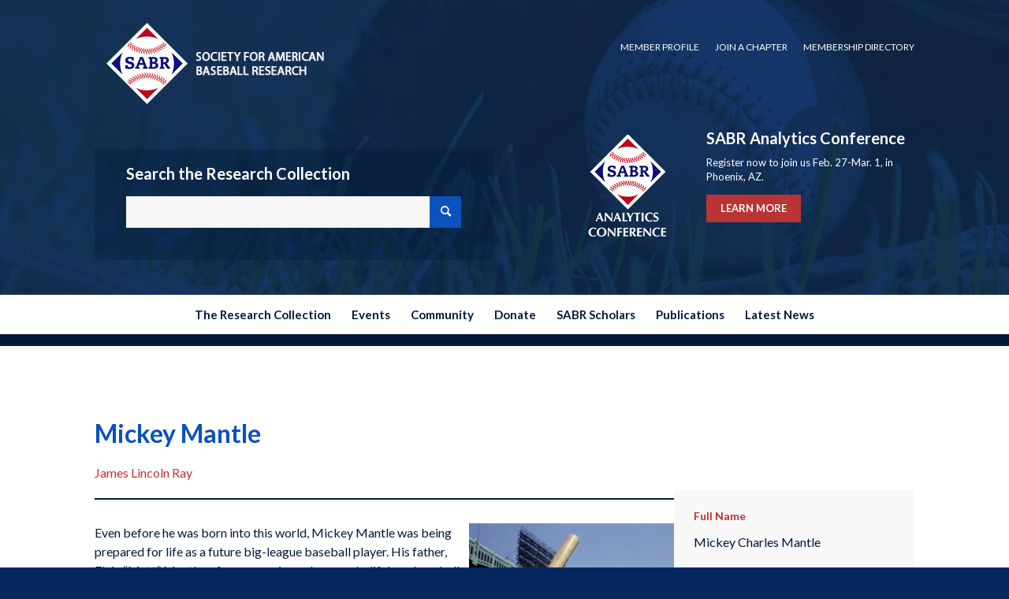

--- FILE ---
content_type: text/html; charset=UTF-8
request_url: https://sabr.org/bioproj/person/mickey-mantle/
body_size: 38443
content:
<!DOCTYPE html>
<html lang="en-US" class="html_stretched responsive av-preloader-disabled  html_header_top html_logo_center html_bottom_nav_header html_menu_right html_custom html_header_sticky_disabled html_header_shrinking_disabled html_header_topbar_active html_mobile_menu_phone html_header_searchicon_disabled html_content_align_center html_header_unstick_top_disabled html_header_stretch_disabled html_minimal_header html_av-submenu-hidden html_av-submenu-display-click html_av-overlay-side html_av-overlay-side-classic html_av-submenu-noclone html_entry_id_25869 av-cookies-no-cookie-consent av-no-preview av-default-lightbox html_text_menu_active av-mobile-menu-switch-default">
<head>
<meta charset="UTF-8" />
<meta name="robots" content="index, follow" />


<!-- mobile setting -->
<meta name="viewport" content="width=device-width, initial-scale=1">

<!-- Scripts/CSS and wp_head hook -->
<title>Mickey Mantle &#8211; Society for American Baseball Research</title>
<meta name='robots' content='max-image-preview:large' />
<link rel="alternate" type="application/rss+xml" title="Society for American Baseball Research &raquo; Feed" href="https://sabr.org/feed/" />
<link rel="alternate" type="application/rss+xml" title="Society for American Baseball Research &raquo; Comments Feed" href="https://sabr.org/comments/feed/" />
<link rel="alternate" title="oEmbed (JSON)" type="application/json+oembed" href="https://sabr.org/wp-json/oembed/1.0/embed?url=https%3A%2F%2Fsabr.org%2Fbioproj%2Fperson%2Fmickey-mantle%2F" />
<link rel="alternate" title="oEmbed (XML)" type="text/xml+oembed" href="https://sabr.org/wp-json/oembed/1.0/embed?url=https%3A%2F%2Fsabr.org%2Fbioproj%2Fperson%2Fmickey-mantle%2F&#038;format=xml" />

<!-- google webfont font replacement -->

			<script type='text/javascript'>

				(function() {

					/*	check if webfonts are disabled by user setting via cookie - or user must opt in.	*/
					var html = document.getElementsByTagName('html')[0];
					var cookie_check = html.className.indexOf('av-cookies-needs-opt-in') >= 0 || html.className.indexOf('av-cookies-can-opt-out') >= 0;
					var allow_continue = true;
					var silent_accept_cookie = html.className.indexOf('av-cookies-user-silent-accept') >= 0;

					if( cookie_check && ! silent_accept_cookie )
					{
						if( ! document.cookie.match(/aviaCookieConsent/) || html.className.indexOf('av-cookies-session-refused') >= 0 )
						{
							allow_continue = false;
						}
						else
						{
							if( ! document.cookie.match(/aviaPrivacyRefuseCookiesHideBar/) )
							{
								allow_continue = false;
							}
							else if( ! document.cookie.match(/aviaPrivacyEssentialCookiesEnabled/) )
							{
								allow_continue = false;
							}
							else if( document.cookie.match(/aviaPrivacyGoogleWebfontsDisabled/) )
							{
								allow_continue = false;
							}
						}
					}

					if( allow_continue )
					{
						var f = document.createElement('link');

						f.type 	= 'text/css';
						f.rel 	= 'stylesheet';
						f.href 	= 'https://fonts.googleapis.com/css?family=Lato:300,400,700&display=auto';
						f.id 	= 'avia-google-webfont';

						document.getElementsByTagName('head')[0].appendChild(f);
					}
				})();

			</script>
			<style id='wp-img-auto-sizes-contain-inline-css' type='text/css'>
img:is([sizes=auto i],[sizes^="auto," i]){contain-intrinsic-size:3000px 1500px}
/*# sourceURL=wp-img-auto-sizes-contain-inline-css */
</style>
<link rel='stylesheet' id='avia-grid-css' href='https://sabrweb.b-cdn.net/wp-content/themes/enfold/css/grid.css?ver=7.1.3' type='text/css' media='all' />
<link rel='stylesheet' id='avia-base-css' href='https://sabrweb.b-cdn.net/wp-content/themes/enfold/css/base.css?ver=7.1.3' type='text/css' media='all' />
<link rel='stylesheet' id='avia-layout-css' href='https://sabrweb.b-cdn.net/wp-content/themes/enfold/css/layout.css?ver=7.1.3' type='text/css' media='all' />
<link rel='stylesheet' id='avia-module-audioplayer-css' href='https://sabrweb.b-cdn.net/wp-content/themes/enfold/config-templatebuilder/avia-shortcodes/audio-player/audio-player.css?ver=7.1.3' type='text/css' media='all' />
<link rel='stylesheet' id='avia-module-blog-css' href='https://sabrweb.b-cdn.net/wp-content/themes/enfold/config-templatebuilder/avia-shortcodes/blog/blog.css?ver=7.1.3' type='text/css' media='all' />
<link rel='stylesheet' id='avia-module-postslider-css' href='https://sabrweb.b-cdn.net/wp-content/themes/enfold/config-templatebuilder/avia-shortcodes/postslider/postslider.css?ver=7.1.3' type='text/css' media='all' />
<link rel='stylesheet' id='avia-module-button-css' href='https://sabrweb.b-cdn.net/wp-content/themes/enfold/config-templatebuilder/avia-shortcodes/buttons/buttons.css?ver=7.1.3' type='text/css' media='all' />
<link rel='stylesheet' id='avia-module-buttonrow-css' href='https://sabrweb.b-cdn.net/wp-content/themes/enfold/config-templatebuilder/avia-shortcodes/buttonrow/buttonrow.css?ver=7.1.3' type='text/css' media='all' />
<link rel='stylesheet' id='avia-module-button-fullwidth-css' href='https://sabrweb.b-cdn.net/wp-content/themes/enfold/config-templatebuilder/avia-shortcodes/buttons_fullwidth/buttons_fullwidth.css?ver=7.1.3' type='text/css' media='all' />
<link rel='stylesheet' id='avia-module-catalogue-css' href='https://sabrweb.b-cdn.net/wp-content/themes/enfold/config-templatebuilder/avia-shortcodes/catalogue/catalogue.css?ver=7.1.3' type='text/css' media='all' />
<link rel='stylesheet' id='avia-module-comments-css' href='https://sabrweb.b-cdn.net/wp-content/themes/enfold/config-templatebuilder/avia-shortcodes/comments/comments.css?ver=7.1.3' type='text/css' media='all' />
<link rel='stylesheet' id='avia-module-contact-css' href='https://sabrweb.b-cdn.net/wp-content/themes/enfold/config-templatebuilder/avia-shortcodes/contact/contact.css?ver=7.1.3' type='text/css' media='all' />
<link rel='stylesheet' id='avia-module-slideshow-css' href='https://sabrweb.b-cdn.net/wp-content/themes/enfold/config-templatebuilder/avia-shortcodes/slideshow/slideshow.css?ver=7.1.3' type='text/css' media='all' />
<link rel='stylesheet' id='avia-module-slideshow-contentpartner-css' href='https://sabrweb.b-cdn.net/wp-content/themes/enfold/config-templatebuilder/avia-shortcodes/contentslider/contentslider.css?ver=7.1.3' type='text/css' media='all' />
<link rel='stylesheet' id='avia-module-countdown-css' href='https://sabrweb.b-cdn.net/wp-content/themes/enfold/config-templatebuilder/avia-shortcodes/countdown/countdown.css?ver=7.1.3' type='text/css' media='all' />
<link rel='stylesheet' id='avia-module-dynamic-field-css' href='https://sabrweb.b-cdn.net/wp-content/themes/enfold/config-templatebuilder/avia-shortcodes/dynamic_field/dynamic_field.css?ver=7.1.3' type='text/css' media='all' />
<link rel='stylesheet' id='avia-module-gallery-css' href='https://sabrweb.b-cdn.net/wp-content/themes/enfold/config-templatebuilder/avia-shortcodes/gallery/gallery.css?ver=7.1.3' type='text/css' media='all' />
<link rel='stylesheet' id='avia-module-gallery-hor-css' href='https://sabrweb.b-cdn.net/wp-content/themes/enfold/config-templatebuilder/avia-shortcodes/gallery_horizontal/gallery_horizontal.css?ver=7.1.3' type='text/css' media='all' />
<link rel='stylesheet' id='avia-module-maps-css' href='https://sabrweb.b-cdn.net/wp-content/themes/enfold/config-templatebuilder/avia-shortcodes/google_maps/google_maps.css?ver=7.1.3' type='text/css' media='all' />
<link rel='stylesheet' id='avia-module-gridrow-css' href='https://sabrweb.b-cdn.net/wp-content/themes/enfold/config-templatebuilder/avia-shortcodes/grid_row/grid_row.css?ver=7.1.3' type='text/css' media='all' />
<link rel='stylesheet' id='avia-module-heading-css' href='https://sabrweb.b-cdn.net/wp-content/themes/enfold/config-templatebuilder/avia-shortcodes/heading/heading.css?ver=7.1.3' type='text/css' media='all' />
<link rel='stylesheet' id='avia-module-rotator-css' href='https://sabrweb.b-cdn.net/wp-content/themes/enfold/config-templatebuilder/avia-shortcodes/headline_rotator/headline_rotator.css?ver=7.1.3' type='text/css' media='all' />
<link rel='stylesheet' id='avia-module-hr-css' href='https://sabrweb.b-cdn.net/wp-content/themes/enfold/config-templatebuilder/avia-shortcodes/hr/hr.css?ver=7.1.3' type='text/css' media='all' />
<link rel='stylesheet' id='avia-module-icon-css' href='https://sabrweb.b-cdn.net/wp-content/themes/enfold/config-templatebuilder/avia-shortcodes/icon/icon.css?ver=7.1.3' type='text/css' media='all' />
<link rel='stylesheet' id='avia-module-icon-circles-css' href='https://sabrweb.b-cdn.net/wp-content/themes/enfold/config-templatebuilder/avia-shortcodes/icon_circles/icon_circles.css?ver=7.1.3' type='text/css' media='all' />
<link rel='stylesheet' id='avia-module-iconbox-css' href='https://sabrweb.b-cdn.net/wp-content/themes/enfold/config-templatebuilder/avia-shortcodes/iconbox/iconbox.css?ver=7.1.3' type='text/css' media='all' />
<link rel='stylesheet' id='avia-module-icongrid-css' href='https://sabrweb.b-cdn.net/wp-content/themes/enfold/config-templatebuilder/avia-shortcodes/icongrid/icongrid.css?ver=7.1.3' type='text/css' media='all' />
<link rel='stylesheet' id='avia-module-iconlist-css' href='https://sabrweb.b-cdn.net/wp-content/themes/enfold/config-templatebuilder/avia-shortcodes/iconlist/iconlist.css?ver=7.1.3' type='text/css' media='all' />
<link rel='stylesheet' id='avia-module-image-css' href='https://sabrweb.b-cdn.net/wp-content/themes/enfold/config-templatebuilder/avia-shortcodes/image/image.css?ver=7.1.3' type='text/css' media='all' />
<link rel='stylesheet' id='avia-module-image-diff-css' href='https://sabrweb.b-cdn.net/wp-content/themes/enfold/config-templatebuilder/avia-shortcodes/image_diff/image_diff.css?ver=7.1.3' type='text/css' media='all' />
<link rel='stylesheet' id='avia-module-hotspot-css' href='https://sabrweb.b-cdn.net/wp-content/themes/enfold/config-templatebuilder/avia-shortcodes/image_hotspots/image_hotspots.css?ver=7.1.3' type='text/css' media='all' />
<link rel='stylesheet' id='avia-module-sc-lottie-animation-css' href='https://sabrweb.b-cdn.net/wp-content/themes/enfold/config-templatebuilder/avia-shortcodes/lottie_animation/lottie_animation.css?ver=7.1.3' type='text/css' media='all' />
<link rel='stylesheet' id='avia-module-magazine-css' href='https://sabrweb.b-cdn.net/wp-content/themes/enfold/config-templatebuilder/avia-shortcodes/magazine/magazine.css?ver=7.1.3' type='text/css' media='all' />
<link rel='stylesheet' id='avia-module-masonry-css' href='https://sabrweb.b-cdn.net/wp-content/themes/enfold/config-templatebuilder/avia-shortcodes/masonry_entries/masonry_entries.css?ver=7.1.3' type='text/css' media='all' />
<link rel='stylesheet' id='avia-siteloader-css' href='https://sabrweb.b-cdn.net/wp-content/themes/enfold/css/avia-snippet-site-preloader.css?ver=7.1.3' type='text/css' media='all' />
<link rel='stylesheet' id='avia-module-menu-css' href='https://sabrweb.b-cdn.net/wp-content/themes/enfold/config-templatebuilder/avia-shortcodes/menu/menu.css?ver=7.1.3' type='text/css' media='all' />
<link rel='stylesheet' id='avia-module-notification-css' href='https://sabrweb.b-cdn.net/wp-content/themes/enfold/config-templatebuilder/avia-shortcodes/notification/notification.css?ver=7.1.3' type='text/css' media='all' />
<link rel='stylesheet' id='avia-module-numbers-css' href='https://sabrweb.b-cdn.net/wp-content/themes/enfold/config-templatebuilder/avia-shortcodes/numbers/numbers.css?ver=7.1.3' type='text/css' media='all' />
<link rel='stylesheet' id='avia-module-portfolio-css' href='https://sabrweb.b-cdn.net/wp-content/themes/enfold/config-templatebuilder/avia-shortcodes/portfolio/portfolio.css?ver=7.1.3' type='text/css' media='all' />
<link rel='stylesheet' id='avia-module-post-metadata-css' href='https://sabrweb.b-cdn.net/wp-content/themes/enfold/config-templatebuilder/avia-shortcodes/post_metadata/post_metadata.css?ver=7.1.3' type='text/css' media='all' />
<link rel='stylesheet' id='avia-module-progress-bar-css' href='https://sabrweb.b-cdn.net/wp-content/themes/enfold/config-templatebuilder/avia-shortcodes/progressbar/progressbar.css?ver=7.1.3' type='text/css' media='all' />
<link rel='stylesheet' id='avia-module-promobox-css' href='https://sabrweb.b-cdn.net/wp-content/themes/enfold/config-templatebuilder/avia-shortcodes/promobox/promobox.css?ver=7.1.3' type='text/css' media='all' />
<link rel='stylesheet' id='avia-sc-search-css' href='https://sabrweb.b-cdn.net/wp-content/themes/enfold/config-templatebuilder/avia-shortcodes/search/search.css?ver=7.1.3' type='text/css' media='all' />
<link rel='stylesheet' id='avia-module-slideshow-accordion-css' href='https://sabrweb.b-cdn.net/wp-content/themes/enfold/config-templatebuilder/avia-shortcodes/slideshow_accordion/slideshow_accordion.css?ver=7.1.3' type='text/css' media='all' />
<link rel='stylesheet' id='avia-module-slideshow-feature-image-css' href='https://sabrweb.b-cdn.net/wp-content/themes/enfold/config-templatebuilder/avia-shortcodes/slideshow_feature_image/slideshow_feature_image.css?ver=7.1.3' type='text/css' media='all' />
<link rel='stylesheet' id='avia-module-slideshow-fullsize-css' href='https://sabrweb.b-cdn.net/wp-content/themes/enfold/config-templatebuilder/avia-shortcodes/slideshow_fullsize/slideshow_fullsize.css?ver=7.1.3' type='text/css' media='all' />
<link rel='stylesheet' id='avia-module-slideshow-fullscreen-css' href='https://sabrweb.b-cdn.net/wp-content/themes/enfold/config-templatebuilder/avia-shortcodes/slideshow_fullscreen/slideshow_fullscreen.css?ver=7.1.3' type='text/css' media='all' />
<link rel='stylesheet' id='avia-module-slideshow-ls-css' href='https://sabrweb.b-cdn.net/wp-content/themes/enfold/config-templatebuilder/avia-shortcodes/slideshow_layerslider/slideshow_layerslider.css?ver=7.1.3' type='text/css' media='all' />
<link rel='stylesheet' id='avia-module-social-css' href='https://sabrweb.b-cdn.net/wp-content/themes/enfold/config-templatebuilder/avia-shortcodes/social_share/social_share.css?ver=7.1.3' type='text/css' media='all' />
<link rel='stylesheet' id='avia-module-tabsection-css' href='https://sabrweb.b-cdn.net/wp-content/themes/enfold/config-templatebuilder/avia-shortcodes/tab_section/tab_section.css?ver=7.1.3' type='text/css' media='all' />
<link rel='stylesheet' id='avia-module-table-css' href='https://sabrweb.b-cdn.net/wp-content/themes/enfold/config-templatebuilder/avia-shortcodes/table/table.css?ver=7.1.3' type='text/css' media='all' />
<link rel='stylesheet' id='avia-module-tabs-css' href='https://sabrweb.b-cdn.net/wp-content/themes/enfold/config-templatebuilder/avia-shortcodes/tabs/tabs.css?ver=7.1.3' type='text/css' media='all' />
<link rel='stylesheet' id='avia-module-team-css' href='https://sabrweb.b-cdn.net/wp-content/themes/enfold/config-templatebuilder/avia-shortcodes/team/team.css?ver=7.1.3' type='text/css' media='all' />
<link rel='stylesheet' id='avia-module-testimonials-css' href='https://sabrweb.b-cdn.net/wp-content/themes/enfold/config-templatebuilder/avia-shortcodes/testimonials/testimonials.css?ver=7.1.3' type='text/css' media='all' />
<link rel='stylesheet' id='avia-module-timeline-css' href='https://sabrweb.b-cdn.net/wp-content/themes/enfold/config-templatebuilder/avia-shortcodes/timeline/timeline.css?ver=7.1.3' type='text/css' media='all' />
<link rel='stylesheet' id='avia-module-toggles-css' href='https://sabrweb.b-cdn.net/wp-content/themes/enfold/config-templatebuilder/avia-shortcodes/toggles/toggles.css?ver=7.1.3' type='text/css' media='all' />
<link rel='stylesheet' id='avia-module-video-css' href='https://sabrweb.b-cdn.net/wp-content/themes/enfold/config-templatebuilder/avia-shortcodes/video/video.css?ver=7.1.3' type='text/css' media='all' />
<style id='wp-emoji-styles-inline-css' type='text/css'>

	img.wp-smiley, img.emoji {
		display: inline !important;
		border: none !important;
		box-shadow: none !important;
		height: 1em !important;
		width: 1em !important;
		margin: 0 0.07em !important;
		vertical-align: -0.1em !important;
		background: none !important;
		padding: 0 !important;
	}
/*# sourceURL=wp-emoji-styles-inline-css */
</style>
<link rel='stylesheet' id='wp-block-library-css' href='https://sabrweb.b-cdn.net/wp-includes/css/dist/block-library/style.min.css?ver=6.9' type='text/css' media='all' />
<style id='wp-block-columns-inline-css' type='text/css'>
.wp-block-columns{box-sizing:border-box;display:flex;flex-wrap:wrap!important}@media (min-width:782px){.wp-block-columns{flex-wrap:nowrap!important}}.wp-block-columns{align-items:normal!important}.wp-block-columns.are-vertically-aligned-top{align-items:flex-start}.wp-block-columns.are-vertically-aligned-center{align-items:center}.wp-block-columns.are-vertically-aligned-bottom{align-items:flex-end}@media (max-width:781px){.wp-block-columns:not(.is-not-stacked-on-mobile)>.wp-block-column{flex-basis:100%!important}}@media (min-width:782px){.wp-block-columns:not(.is-not-stacked-on-mobile)>.wp-block-column{flex-basis:0;flex-grow:1}.wp-block-columns:not(.is-not-stacked-on-mobile)>.wp-block-column[style*=flex-basis]{flex-grow:0}}.wp-block-columns.is-not-stacked-on-mobile{flex-wrap:nowrap!important}.wp-block-columns.is-not-stacked-on-mobile>.wp-block-column{flex-basis:0;flex-grow:1}.wp-block-columns.is-not-stacked-on-mobile>.wp-block-column[style*=flex-basis]{flex-grow:0}:where(.wp-block-columns){margin-bottom:1.75em}:where(.wp-block-columns.has-background){padding:1.25em 2.375em}.wp-block-column{flex-grow:1;min-width:0;overflow-wrap:break-word;word-break:break-word}.wp-block-column.is-vertically-aligned-top{align-self:flex-start}.wp-block-column.is-vertically-aligned-center{align-self:center}.wp-block-column.is-vertically-aligned-bottom{align-self:flex-end}.wp-block-column.is-vertically-aligned-stretch{align-self:stretch}.wp-block-column.is-vertically-aligned-bottom,.wp-block-column.is-vertically-aligned-center,.wp-block-column.is-vertically-aligned-top{width:100%}
/*# sourceURL=https://sabrweb.b-cdn.net/wp-includes/blocks/columns/style.min.css */
</style>
<style id='wp-block-separator-inline-css' type='text/css'>
@charset "UTF-8";.wp-block-separator{border:none;border-top:2px solid}:root :where(.wp-block-separator.is-style-dots){height:auto;line-height:1;text-align:center}:root :where(.wp-block-separator.is-style-dots):before{color:currentColor;content:"···";font-family:serif;font-size:1.5em;letter-spacing:2em;padding-left:2em}.wp-block-separator.is-style-dots{background:none!important;border:none!important}
/*# sourceURL=https://sabrweb.b-cdn.net/wp-includes/blocks/separator/style.min.css */
</style>
<style id='global-styles-inline-css' type='text/css'>
:root{--wp--preset--aspect-ratio--square: 1;--wp--preset--aspect-ratio--4-3: 4/3;--wp--preset--aspect-ratio--3-4: 3/4;--wp--preset--aspect-ratio--3-2: 3/2;--wp--preset--aspect-ratio--2-3: 2/3;--wp--preset--aspect-ratio--16-9: 16/9;--wp--preset--aspect-ratio--9-16: 9/16;--wp--preset--color--black: #000000;--wp--preset--color--cyan-bluish-gray: #abb8c3;--wp--preset--color--white: #ffffff;--wp--preset--color--pale-pink: #f78da7;--wp--preset--color--vivid-red: #cf2e2e;--wp--preset--color--luminous-vivid-orange: #ff6900;--wp--preset--color--luminous-vivid-amber: #fcb900;--wp--preset--color--light-green-cyan: #7bdcb5;--wp--preset--color--vivid-green-cyan: #00d084;--wp--preset--color--pale-cyan-blue: #8ed1fc;--wp--preset--color--vivid-cyan-blue: #0693e3;--wp--preset--color--vivid-purple: #9b51e0;--wp--preset--color--metallic-red: #b02b2c;--wp--preset--color--maximum-yellow-red: #edae44;--wp--preset--color--yellow-sun: #eeee22;--wp--preset--color--palm-leaf: #83a846;--wp--preset--color--aero: #7bb0e7;--wp--preset--color--old-lavender: #745f7e;--wp--preset--color--steel-teal: #5f8789;--wp--preset--color--raspberry-pink: #d65799;--wp--preset--color--medium-turquoise: #4ecac2;--wp--preset--gradient--vivid-cyan-blue-to-vivid-purple: linear-gradient(135deg,rgb(6,147,227) 0%,rgb(155,81,224) 100%);--wp--preset--gradient--light-green-cyan-to-vivid-green-cyan: linear-gradient(135deg,rgb(122,220,180) 0%,rgb(0,208,130) 100%);--wp--preset--gradient--luminous-vivid-amber-to-luminous-vivid-orange: linear-gradient(135deg,rgb(252,185,0) 0%,rgb(255,105,0) 100%);--wp--preset--gradient--luminous-vivid-orange-to-vivid-red: linear-gradient(135deg,rgb(255,105,0) 0%,rgb(207,46,46) 100%);--wp--preset--gradient--very-light-gray-to-cyan-bluish-gray: linear-gradient(135deg,rgb(238,238,238) 0%,rgb(169,184,195) 100%);--wp--preset--gradient--cool-to-warm-spectrum: linear-gradient(135deg,rgb(74,234,220) 0%,rgb(151,120,209) 20%,rgb(207,42,186) 40%,rgb(238,44,130) 60%,rgb(251,105,98) 80%,rgb(254,248,76) 100%);--wp--preset--gradient--blush-light-purple: linear-gradient(135deg,rgb(255,206,236) 0%,rgb(152,150,240) 100%);--wp--preset--gradient--blush-bordeaux: linear-gradient(135deg,rgb(254,205,165) 0%,rgb(254,45,45) 50%,rgb(107,0,62) 100%);--wp--preset--gradient--luminous-dusk: linear-gradient(135deg,rgb(255,203,112) 0%,rgb(199,81,192) 50%,rgb(65,88,208) 100%);--wp--preset--gradient--pale-ocean: linear-gradient(135deg,rgb(255,245,203) 0%,rgb(182,227,212) 50%,rgb(51,167,181) 100%);--wp--preset--gradient--electric-grass: linear-gradient(135deg,rgb(202,248,128) 0%,rgb(113,206,126) 100%);--wp--preset--gradient--midnight: linear-gradient(135deg,rgb(2,3,129) 0%,rgb(40,116,252) 100%);--wp--preset--font-size--small: 1rem;--wp--preset--font-size--medium: 1.125rem;--wp--preset--font-size--large: 1.75rem;--wp--preset--font-size--x-large: clamp(1.75rem, 3vw, 2.25rem);--wp--preset--spacing--20: 0.44rem;--wp--preset--spacing--30: 0.67rem;--wp--preset--spacing--40: 1rem;--wp--preset--spacing--50: 1.5rem;--wp--preset--spacing--60: 2.25rem;--wp--preset--spacing--70: 3.38rem;--wp--preset--spacing--80: 5.06rem;--wp--preset--shadow--natural: 6px 6px 9px rgba(0, 0, 0, 0.2);--wp--preset--shadow--deep: 12px 12px 50px rgba(0, 0, 0, 0.4);--wp--preset--shadow--sharp: 6px 6px 0px rgba(0, 0, 0, 0.2);--wp--preset--shadow--outlined: 6px 6px 0px -3px rgb(255, 255, 255), 6px 6px rgb(0, 0, 0);--wp--preset--shadow--crisp: 6px 6px 0px rgb(0, 0, 0);}:root { --wp--style--global--content-size: 800px;--wp--style--global--wide-size: 1130px; }:where(body) { margin: 0; }.wp-site-blocks > .alignleft { float: left; margin-right: 2em; }.wp-site-blocks > .alignright { float: right; margin-left: 2em; }.wp-site-blocks > .aligncenter { justify-content: center; margin-left: auto; margin-right: auto; }:where(.is-layout-flex){gap: 0.5em;}:where(.is-layout-grid){gap: 0.5em;}.is-layout-flow > .alignleft{float: left;margin-inline-start: 0;margin-inline-end: 2em;}.is-layout-flow > .alignright{float: right;margin-inline-start: 2em;margin-inline-end: 0;}.is-layout-flow > .aligncenter{margin-left: auto !important;margin-right: auto !important;}.is-layout-constrained > .alignleft{float: left;margin-inline-start: 0;margin-inline-end: 2em;}.is-layout-constrained > .alignright{float: right;margin-inline-start: 2em;margin-inline-end: 0;}.is-layout-constrained > .aligncenter{margin-left: auto !important;margin-right: auto !important;}.is-layout-constrained > :where(:not(.alignleft):not(.alignright):not(.alignfull)){max-width: var(--wp--style--global--content-size);margin-left: auto !important;margin-right: auto !important;}.is-layout-constrained > .alignwide{max-width: var(--wp--style--global--wide-size);}body .is-layout-flex{display: flex;}.is-layout-flex{flex-wrap: wrap;align-items: center;}.is-layout-flex > :is(*, div){margin: 0;}body .is-layout-grid{display: grid;}.is-layout-grid > :is(*, div){margin: 0;}body{padding-top: 0px;padding-right: 0px;padding-bottom: 0px;padding-left: 0px;}a:where(:not(.wp-element-button)){text-decoration: underline;}:root :where(.wp-element-button, .wp-block-button__link){background-color: #32373c;border-width: 0;color: #fff;font-family: inherit;font-size: inherit;font-style: inherit;font-weight: inherit;letter-spacing: inherit;line-height: inherit;padding-top: calc(0.667em + 2px);padding-right: calc(1.333em + 2px);padding-bottom: calc(0.667em + 2px);padding-left: calc(1.333em + 2px);text-decoration: none;text-transform: inherit;}.has-black-color{color: var(--wp--preset--color--black) !important;}.has-cyan-bluish-gray-color{color: var(--wp--preset--color--cyan-bluish-gray) !important;}.has-white-color{color: var(--wp--preset--color--white) !important;}.has-pale-pink-color{color: var(--wp--preset--color--pale-pink) !important;}.has-vivid-red-color{color: var(--wp--preset--color--vivid-red) !important;}.has-luminous-vivid-orange-color{color: var(--wp--preset--color--luminous-vivid-orange) !important;}.has-luminous-vivid-amber-color{color: var(--wp--preset--color--luminous-vivid-amber) !important;}.has-light-green-cyan-color{color: var(--wp--preset--color--light-green-cyan) !important;}.has-vivid-green-cyan-color{color: var(--wp--preset--color--vivid-green-cyan) !important;}.has-pale-cyan-blue-color{color: var(--wp--preset--color--pale-cyan-blue) !important;}.has-vivid-cyan-blue-color{color: var(--wp--preset--color--vivid-cyan-blue) !important;}.has-vivid-purple-color{color: var(--wp--preset--color--vivid-purple) !important;}.has-metallic-red-color{color: var(--wp--preset--color--metallic-red) !important;}.has-maximum-yellow-red-color{color: var(--wp--preset--color--maximum-yellow-red) !important;}.has-yellow-sun-color{color: var(--wp--preset--color--yellow-sun) !important;}.has-palm-leaf-color{color: var(--wp--preset--color--palm-leaf) !important;}.has-aero-color{color: var(--wp--preset--color--aero) !important;}.has-old-lavender-color{color: var(--wp--preset--color--old-lavender) !important;}.has-steel-teal-color{color: var(--wp--preset--color--steel-teal) !important;}.has-raspberry-pink-color{color: var(--wp--preset--color--raspberry-pink) !important;}.has-medium-turquoise-color{color: var(--wp--preset--color--medium-turquoise) !important;}.has-black-background-color{background-color: var(--wp--preset--color--black) !important;}.has-cyan-bluish-gray-background-color{background-color: var(--wp--preset--color--cyan-bluish-gray) !important;}.has-white-background-color{background-color: var(--wp--preset--color--white) !important;}.has-pale-pink-background-color{background-color: var(--wp--preset--color--pale-pink) !important;}.has-vivid-red-background-color{background-color: var(--wp--preset--color--vivid-red) !important;}.has-luminous-vivid-orange-background-color{background-color: var(--wp--preset--color--luminous-vivid-orange) !important;}.has-luminous-vivid-amber-background-color{background-color: var(--wp--preset--color--luminous-vivid-amber) !important;}.has-light-green-cyan-background-color{background-color: var(--wp--preset--color--light-green-cyan) !important;}.has-vivid-green-cyan-background-color{background-color: var(--wp--preset--color--vivid-green-cyan) !important;}.has-pale-cyan-blue-background-color{background-color: var(--wp--preset--color--pale-cyan-blue) !important;}.has-vivid-cyan-blue-background-color{background-color: var(--wp--preset--color--vivid-cyan-blue) !important;}.has-vivid-purple-background-color{background-color: var(--wp--preset--color--vivid-purple) !important;}.has-metallic-red-background-color{background-color: var(--wp--preset--color--metallic-red) !important;}.has-maximum-yellow-red-background-color{background-color: var(--wp--preset--color--maximum-yellow-red) !important;}.has-yellow-sun-background-color{background-color: var(--wp--preset--color--yellow-sun) !important;}.has-palm-leaf-background-color{background-color: var(--wp--preset--color--palm-leaf) !important;}.has-aero-background-color{background-color: var(--wp--preset--color--aero) !important;}.has-old-lavender-background-color{background-color: var(--wp--preset--color--old-lavender) !important;}.has-steel-teal-background-color{background-color: var(--wp--preset--color--steel-teal) !important;}.has-raspberry-pink-background-color{background-color: var(--wp--preset--color--raspberry-pink) !important;}.has-medium-turquoise-background-color{background-color: var(--wp--preset--color--medium-turquoise) !important;}.has-black-border-color{border-color: var(--wp--preset--color--black) !important;}.has-cyan-bluish-gray-border-color{border-color: var(--wp--preset--color--cyan-bluish-gray) !important;}.has-white-border-color{border-color: var(--wp--preset--color--white) !important;}.has-pale-pink-border-color{border-color: var(--wp--preset--color--pale-pink) !important;}.has-vivid-red-border-color{border-color: var(--wp--preset--color--vivid-red) !important;}.has-luminous-vivid-orange-border-color{border-color: var(--wp--preset--color--luminous-vivid-orange) !important;}.has-luminous-vivid-amber-border-color{border-color: var(--wp--preset--color--luminous-vivid-amber) !important;}.has-light-green-cyan-border-color{border-color: var(--wp--preset--color--light-green-cyan) !important;}.has-vivid-green-cyan-border-color{border-color: var(--wp--preset--color--vivid-green-cyan) !important;}.has-pale-cyan-blue-border-color{border-color: var(--wp--preset--color--pale-cyan-blue) !important;}.has-vivid-cyan-blue-border-color{border-color: var(--wp--preset--color--vivid-cyan-blue) !important;}.has-vivid-purple-border-color{border-color: var(--wp--preset--color--vivid-purple) !important;}.has-metallic-red-border-color{border-color: var(--wp--preset--color--metallic-red) !important;}.has-maximum-yellow-red-border-color{border-color: var(--wp--preset--color--maximum-yellow-red) !important;}.has-yellow-sun-border-color{border-color: var(--wp--preset--color--yellow-sun) !important;}.has-palm-leaf-border-color{border-color: var(--wp--preset--color--palm-leaf) !important;}.has-aero-border-color{border-color: var(--wp--preset--color--aero) !important;}.has-old-lavender-border-color{border-color: var(--wp--preset--color--old-lavender) !important;}.has-steel-teal-border-color{border-color: var(--wp--preset--color--steel-teal) !important;}.has-raspberry-pink-border-color{border-color: var(--wp--preset--color--raspberry-pink) !important;}.has-medium-turquoise-border-color{border-color: var(--wp--preset--color--medium-turquoise) !important;}.has-vivid-cyan-blue-to-vivid-purple-gradient-background{background: var(--wp--preset--gradient--vivid-cyan-blue-to-vivid-purple) !important;}.has-light-green-cyan-to-vivid-green-cyan-gradient-background{background: var(--wp--preset--gradient--light-green-cyan-to-vivid-green-cyan) !important;}.has-luminous-vivid-amber-to-luminous-vivid-orange-gradient-background{background: var(--wp--preset--gradient--luminous-vivid-amber-to-luminous-vivid-orange) !important;}.has-luminous-vivid-orange-to-vivid-red-gradient-background{background: var(--wp--preset--gradient--luminous-vivid-orange-to-vivid-red) !important;}.has-very-light-gray-to-cyan-bluish-gray-gradient-background{background: var(--wp--preset--gradient--very-light-gray-to-cyan-bluish-gray) !important;}.has-cool-to-warm-spectrum-gradient-background{background: var(--wp--preset--gradient--cool-to-warm-spectrum) !important;}.has-blush-light-purple-gradient-background{background: var(--wp--preset--gradient--blush-light-purple) !important;}.has-blush-bordeaux-gradient-background{background: var(--wp--preset--gradient--blush-bordeaux) !important;}.has-luminous-dusk-gradient-background{background: var(--wp--preset--gradient--luminous-dusk) !important;}.has-pale-ocean-gradient-background{background: var(--wp--preset--gradient--pale-ocean) !important;}.has-electric-grass-gradient-background{background: var(--wp--preset--gradient--electric-grass) !important;}.has-midnight-gradient-background{background: var(--wp--preset--gradient--midnight) !important;}.has-small-font-size{font-size: var(--wp--preset--font-size--small) !important;}.has-medium-font-size{font-size: var(--wp--preset--font-size--medium) !important;}.has-large-font-size{font-size: var(--wp--preset--font-size--large) !important;}.has-x-large-font-size{font-size: var(--wp--preset--font-size--x-large) !important;}
:where(.wp-block-columns.is-layout-flex){gap: 2em;}:where(.wp-block-columns.is-layout-grid){gap: 2em;}
/*# sourceURL=global-styles-inline-css */
</style>
<style id='core-block-supports-inline-css' type='text/css'>
.wp-container-core-columns-is-layout-9d6595d7{flex-wrap:nowrap;}
/*# sourceURL=core-block-supports-inline-css */
</style>

<link rel='stylesheet' id='mediaelement-css' href='https://sabrweb.b-cdn.net/wp-includes/js/mediaelement/mediaelementplayer-legacy.min.css?ver=4.2.17' type='text/css' media='all' />
<link rel='stylesheet' id='wp-mediaelement-css' href='https://sabrweb.b-cdn.net/wp-includes/js/mediaelement/wp-mediaelement.min.css?ver=6.9' type='text/css' media='all' />
<link rel='stylesheet' id='view_editor_gutenberg_frontend_assets-css' href='https://sabrweb.b-cdn.net/wp-content/plugins/wp-views/public/css/views-frontend.css?ver=3.6.21' type='text/css' media='all' />
<style id='view_editor_gutenberg_frontend_assets-inline-css' type='text/css'>
.wpv-sort-list-dropdown.wpv-sort-list-dropdown-style-default > span.wpv-sort-list,.wpv-sort-list-dropdown.wpv-sort-list-dropdown-style-default .wpv-sort-list-item {border-color: #cdcdcd;}.wpv-sort-list-dropdown.wpv-sort-list-dropdown-style-default .wpv-sort-list-item a {color: #444;background-color: #fff;}.wpv-sort-list-dropdown.wpv-sort-list-dropdown-style-default a:hover,.wpv-sort-list-dropdown.wpv-sort-list-dropdown-style-default a:focus {color: #000;background-color: #eee;}.wpv-sort-list-dropdown.wpv-sort-list-dropdown-style-default .wpv-sort-list-item.wpv-sort-list-current a {color: #000;background-color: #eee;}
.wpv-sort-list-dropdown.wpv-sort-list-dropdown-style-default > span.wpv-sort-list,.wpv-sort-list-dropdown.wpv-sort-list-dropdown-style-default .wpv-sort-list-item {border-color: #cdcdcd;}.wpv-sort-list-dropdown.wpv-sort-list-dropdown-style-default .wpv-sort-list-item a {color: #444;background-color: #fff;}.wpv-sort-list-dropdown.wpv-sort-list-dropdown-style-default a:hover,.wpv-sort-list-dropdown.wpv-sort-list-dropdown-style-default a:focus {color: #000;background-color: #eee;}.wpv-sort-list-dropdown.wpv-sort-list-dropdown-style-default .wpv-sort-list-item.wpv-sort-list-current a {color: #000;background-color: #eee;}.wpv-sort-list-dropdown.wpv-sort-list-dropdown-style-grey > span.wpv-sort-list,.wpv-sort-list-dropdown.wpv-sort-list-dropdown-style-grey .wpv-sort-list-item {border-color: #cdcdcd;}.wpv-sort-list-dropdown.wpv-sort-list-dropdown-style-grey .wpv-sort-list-item a {color: #444;background-color: #eeeeee;}.wpv-sort-list-dropdown.wpv-sort-list-dropdown-style-grey a:hover,.wpv-sort-list-dropdown.wpv-sort-list-dropdown-style-grey a:focus {color: #000;background-color: #e5e5e5;}.wpv-sort-list-dropdown.wpv-sort-list-dropdown-style-grey .wpv-sort-list-item.wpv-sort-list-current a {color: #000;background-color: #e5e5e5;}
.wpv-sort-list-dropdown.wpv-sort-list-dropdown-style-default > span.wpv-sort-list,.wpv-sort-list-dropdown.wpv-sort-list-dropdown-style-default .wpv-sort-list-item {border-color: #cdcdcd;}.wpv-sort-list-dropdown.wpv-sort-list-dropdown-style-default .wpv-sort-list-item a {color: #444;background-color: #fff;}.wpv-sort-list-dropdown.wpv-sort-list-dropdown-style-default a:hover,.wpv-sort-list-dropdown.wpv-sort-list-dropdown-style-default a:focus {color: #000;background-color: #eee;}.wpv-sort-list-dropdown.wpv-sort-list-dropdown-style-default .wpv-sort-list-item.wpv-sort-list-current a {color: #000;background-color: #eee;}.wpv-sort-list-dropdown.wpv-sort-list-dropdown-style-grey > span.wpv-sort-list,.wpv-sort-list-dropdown.wpv-sort-list-dropdown-style-grey .wpv-sort-list-item {border-color: #cdcdcd;}.wpv-sort-list-dropdown.wpv-sort-list-dropdown-style-grey .wpv-sort-list-item a {color: #444;background-color: #eeeeee;}.wpv-sort-list-dropdown.wpv-sort-list-dropdown-style-grey a:hover,.wpv-sort-list-dropdown.wpv-sort-list-dropdown-style-grey a:focus {color: #000;background-color: #e5e5e5;}.wpv-sort-list-dropdown.wpv-sort-list-dropdown-style-grey .wpv-sort-list-item.wpv-sort-list-current a {color: #000;background-color: #e5e5e5;}.wpv-sort-list-dropdown.wpv-sort-list-dropdown-style-blue > span.wpv-sort-list,.wpv-sort-list-dropdown.wpv-sort-list-dropdown-style-blue .wpv-sort-list-item {border-color: #0099cc;}.wpv-sort-list-dropdown.wpv-sort-list-dropdown-style-blue .wpv-sort-list-item a {color: #444;background-color: #cbddeb;}.wpv-sort-list-dropdown.wpv-sort-list-dropdown-style-blue a:hover,.wpv-sort-list-dropdown.wpv-sort-list-dropdown-style-blue a:focus {color: #000;background-color: #95bedd;}.wpv-sort-list-dropdown.wpv-sort-list-dropdown-style-blue .wpv-sort-list-item.wpv-sort-list-current a {color: #000;background-color: #95bedd;}
/*# sourceURL=view_editor_gutenberg_frontend_assets-inline-css */
</style>
<link rel='stylesheet' id='ep_general_styles-css' href='https://sabrweb.b-cdn.net/wp-content/plugins/elasticpress/dist/css/general-styles.css?ver=66295efe92a630617c00' type='text/css' media='all' />
<link rel='stylesheet' id='child-css-css' href='https://sabrweb.b-cdn.net/wp-content/themes/enfold-child/style.css?ver=6.9' type='text/css' media='all' />
<link rel='stylesheet' id='avia-scs-css' href='https://sabrweb.b-cdn.net/wp-content/themes/enfold/css/shortcodes.css?ver=7.1.3' type='text/css' media='all' />
<link rel='stylesheet' id='avia-fold-unfold-css' href='https://sabrweb.b-cdn.net/wp-content/themes/enfold/css/avia-snippet-fold-unfold.css?ver=7.1.3' type='text/css' media='all' />
<link rel='stylesheet' id='avia-popup-css-css' href='https://sabrweb.b-cdn.net/wp-content/themes/enfold/js/aviapopup/magnific-popup.min.css?ver=7.1.3' type='text/css' media='screen' />
<link rel='stylesheet' id='avia-lightbox-css' href='https://sabrweb.b-cdn.net/wp-content/themes/enfold/css/avia-snippet-lightbox.css?ver=7.1.3' type='text/css' media='screen' />
<link rel='stylesheet' id='avia-widget-css-css' href='https://sabrweb.b-cdn.net/wp-content/themes/enfold/css/avia-snippet-widget.css?ver=7.1.3' type='text/css' media='screen' />
<link rel='stylesheet' id='avia-dynamic-css' href='https://sabrweb.b-cdn.net/wp-content/uploads/dynamic_avia/enfold_child.css?ver=697907bd938a5' type='text/css' media='all' />
<link rel='stylesheet' id='avia-custom-css' href='https://sabrweb.b-cdn.net/wp-content/themes/enfold/css/custom.css?ver=7.1.3' type='text/css' media='all' />
<link rel='stylesheet' id='avia-style-css' href='https://sabrweb.b-cdn.net/wp-content/themes/enfold-child/style.css?ver=7.1.3' type='text/css' media='all' />
<script type="text/javascript" src="https://sabrweb.b-cdn.net/wp-content/plugins/wp-views/vendor/toolset/common-es/public/toolset-common-es-frontend.js?ver=175000" id="toolset-common-es-frontend-js"></script>
<script type="text/javascript" src="https://sabrweb.b-cdn.net/wp-includes/js/jquery/jquery.min.js?ver=3.7.1" id="jquery-core-js"></script>
<script type="text/javascript" src="https://sabrweb.b-cdn.net/wp-includes/js/jquery/jquery-migrate.min.js?ver=3.4.1" id="jquery-migrate-js"></script>
<script type="text/javascript" src="https://sabrweb.b-cdn.net/wp-content/themes/enfold/js/avia-js.js?ver=7.1.3" id="avia-js-js"></script>
<script type="text/javascript" src="https://sabrweb.b-cdn.net/wp-content/themes/enfold/js/avia-compat.js?ver=7.1.3" id="avia-compat-js"></script>
<link rel="https://api.w.org/" href="https://sabr.org/wp-json/" /><link rel="EditURI" type="application/rsd+xml" title="RSD" href="https://sabr.org/xmlrpc.php?rsd" />
<meta name="generator" content="WordPress 6.9" />
<link rel="canonical" href="https://sabr.org/bioproj/person/mickey-mantle/" />
<link rel='shortlink' href='https://sabr.org/?p=25869' />

<link rel="icon" href="/_media/favicon.png" type="image/png">
<!--[if lt IE 9]><script src="https://sabrweb.b-cdn.net/wp-content/themes/enfold/js/html5shiv.js"></script><![endif]--><link rel="profile" href="https://gmpg.org/xfn/11" />
<link rel="alternate" type="application/rss+xml" title="Society for American Baseball Research RSS2 Feed" href="https://sabr.org/feed/" />
<link rel="pingback" href="https://sabr.org/xmlrpc.php" />

<style type='text/css' media='screen'>
 #top #header_main > .container, #top #header_main > .container .main_menu  .av-main-nav > li > a, #top #header_main #menu-item-shop .cart_dropdown_link{ height:300px; line-height: 300px; }
 .html_top_nav_header .av-logo-container{ height:300px;  }
 .html_header_top.html_header_sticky #top #wrap_all #main{ padding-top:380px; } 
</style>
 <script> window.addEventListener("load",function(){ var c={script:false,link:false}; function ls(s) { if(!['script','link'].includes(s)||c[s]){return;}c[s]=true; var d=document,f=d.getElementsByTagName(s)[0],j=d.createElement(s); if(s==='script'){j.async=true;j.src='https://sabrweb.b-cdn.net/wp-content/plugins/wp-views/vendor/toolset/blocks/public/js/frontend.js?v=1.6.17';}else{ j.rel='stylesheet';j.href='https://sabrweb.b-cdn.net/wp-content/plugins/wp-views/vendor/toolset/blocks/public/css/style.css?v=1.6.17';} f.parentNode.insertBefore(j, f); }; function ex(){ls('script');ls('link')} window.addEventListener("scroll", ex, {once: true}); if (('IntersectionObserver' in window) && ('IntersectionObserverEntry' in window) && ('intersectionRatio' in window.IntersectionObserverEntry.prototype)) { var i = 0, fb = document.querySelectorAll("[class^='tb-']"), o = new IntersectionObserver(es => { es.forEach(e => { o.unobserve(e.target); if (e.intersectionRatio > 0) { ex();o.disconnect();}else{ i++;if(fb.length>i){o.observe(fb[i])}} }) }); if (fb.length) { o.observe(fb[i]) } } }) </script>
	<noscript>
		<link rel="stylesheet" href="https://sabrweb.b-cdn.net/wp-content/plugins/wp-views/vendor/toolset/blocks/public/css/style.css">
	</noscript><style type="text/css">
		@font-face {font-family: 'entypo-fontello-enfold'; font-weight: normal; font-style: normal; font-display: auto;
		src: url('https://sabrweb.b-cdn.net/wp-content/themes/enfold/config-templatebuilder/avia-template-builder/assets/fonts/entypo-fontello-enfold/entypo-fontello-enfold.woff2') format('woff2'),
		url('https://sabrweb.b-cdn.net/wp-content/themes/enfold/config-templatebuilder/avia-template-builder/assets/fonts/entypo-fontello-enfold/entypo-fontello-enfold.woff') format('woff'),
		url('https://sabrweb.b-cdn.net/wp-content/themes/enfold/config-templatebuilder/avia-template-builder/assets/fonts/entypo-fontello-enfold/entypo-fontello-enfold.ttf') format('truetype'),
		url('https://sabr.org/wp-content/themes/enfold/config-templatebuilder/avia-template-builder/assets/fonts/entypo-fontello-enfold/entypo-fontello-enfold.svg#entypo-fontello-enfold') format('svg'),
		url('https://sabr.org/wp-content/themes/enfold/config-templatebuilder/avia-template-builder/assets/fonts/entypo-fontello-enfold/entypo-fontello-enfold.eot'),
		url('https://sabr.org/wp-content/themes/enfold/config-templatebuilder/avia-template-builder/assets/fonts/entypo-fontello-enfold/entypo-fontello-enfold.eot?#iefix') format('embedded-opentype');
		}

		#top .avia-font-entypo-fontello-enfold, body .avia-font-entypo-fontello-enfold, html body [data-av_iconfont='entypo-fontello-enfold']:before{ font-family: 'entypo-fontello-enfold'; }
		
		@font-face {font-family: 'entypo-fontello'; font-weight: normal; font-style: normal; font-display: auto;
		src: url('https://sabrweb.b-cdn.net/wp-content/themes/enfold/config-templatebuilder/avia-template-builder/assets/fonts/entypo-fontello/entypo-fontello.woff2') format('woff2'),
		url('https://sabrweb.b-cdn.net/wp-content/themes/enfold/config-templatebuilder/avia-template-builder/assets/fonts/entypo-fontello/entypo-fontello.woff') format('woff'),
		url('https://sabrweb.b-cdn.net/wp-content/themes/enfold/config-templatebuilder/avia-template-builder/assets/fonts/entypo-fontello/entypo-fontello.ttf') format('truetype'),
		url('https://sabr.org/wp-content/themes/enfold/config-templatebuilder/avia-template-builder/assets/fonts/entypo-fontello/entypo-fontello.svg#entypo-fontello') format('svg'),
		url('https://sabr.org/wp-content/themes/enfold/config-templatebuilder/avia-template-builder/assets/fonts/entypo-fontello/entypo-fontello.eot'),
		url('https://sabr.org/wp-content/themes/enfold/config-templatebuilder/avia-template-builder/assets/fonts/entypo-fontello/entypo-fontello.eot?#iefix') format('embedded-opentype');
		}

		#top .avia-font-entypo-fontello, body .avia-font-entypo-fontello, html body [data-av_iconfont='entypo-fontello']:before{ font-family: 'entypo-fontello'; }
		</style>

<!--
Debugging Info for Theme support: 

Theme: Enfold
Version: 7.1.3
Installed: enfold
AviaFramework Version: 5.6
AviaBuilder Version: 6.0
aviaElementManager Version: 1.0.1
- - - - - - - - - - -
ChildTheme: Enfold Child
ChildTheme Version: 1.0.0
ChildTheme Installed: enfold

- - - - - - - - - - -
ML:3072-PU:40-PLA:16
WP:6.9
Compress: CSS:disabled - JS:disabled
Updates: enabled - token has changed and not verified
PLAu:16
-->
</head>

<body id="top" class="wp-singular person-template-default single single-person postid-25869 wp-theme-enfold wp-child-theme-enfold-child stretched rtl_columns av-curtain-numeric lato  post-type-person category-bioproject-person achievements-500-home-runs achievements-batting-champions achievements-home-run-champions achievements-triple-crown-winners awards-and-honors-hall-of-fame awards-and-honors-most-valuable-player all-stars-1950s-all-stars all-stars-1960s-all-stars avia-responsive-images-support views-template-bioproject-8211-person" itemscope="itemscope" itemtype="https://schema.org/WebPage" >

	
	<div id='wrap_all'>

	
<header id='header' class='all_colors header_color dark_bg_color  av_header_top av_logo_center av_bottom_nav_header av_menu_right av_custom av_header_sticky_disabled av_header_shrinking_disabled av_header_stretch_disabled av_mobile_menu_phone av_header_searchicon_disabled av_header_unstick_top_disabled av_minimal_header av_alternate_logo_active av_header_border_disabled' aria-label="Header" data-av_shrink_factor='50' role="banner" itemscope="itemscope" itemtype="https://schema.org/WPHeader" >

		<div id='header_meta' class='container_wrap container_wrap_meta  av_secondary_right av_extra_header_active av_entry_id_25869'>

			      <div class='container'>
			      <nav class='sub_menu'  role="navigation" itemscope="itemscope" itemtype="https://schema.org/SiteNavigationElement" ><ul role="menu" class="menu" id="avia2-menu"><li role="menuitem" id="menu-item-17" class="menu-item menu-item-type-custom menu-item-object-custom menu-item-17"><a target="_blank" href="https://profile.sabr.org/">Member Profile</a></li>
<li role="menuitem" id="menu-item-18" class="menu-item menu-item-type-custom menu-item-object-custom menu-item-18"><a href="/chapters">Join a Chapter</a></li>
<li role="menuitem" id="menu-item-20" class="menu-item menu-item-type-custom menu-item-object-custom menu-item-20"><a target="_blank" href="https://profile.sabr.org/search/">Membership Directory</a></li>
</ul></nav>			      </div>
		</div>

		<div  id='header_main' class='container_wrap container_wrap_logo'>

        <div class='container av-logo-container'><div class='inner-container'><span class='logo avia-standard-logo'><a href='https://sabr.org/' class='' aria-label='Society for American Baseball Research' ><img src="https://sabrweb.b-cdn.net/wp-content/uploads/2020/02/sabr_logo.png" height="100" width="300" alt='Society for American Baseball Research' title='' /></a></span><style type="text/css">
#header-items {
	display:flex;
	justify-content:center;
	padding-top:90px;
}

@media all and (max-width:300px) {
	#header-items .item.right > section .highlights {
		padding:0;
	}
}

@media all and (max-width:767px) {
	#header-items {
		flex-direction:column;
	}

	#header-items .item.right {
		padding-top:10px;
	}

	#header-items .item.right > section > .avia_textblock {
		padding:0;
	}
}

@media all and (min-width:768px) {
	#header-items .item.right > section > .avia_textblock {
		padding:0 0 0 15%;
	}

	#header-items .item.right > section .highlights {
		/*padding-left:180px;*/
	}
}

@media all and (max-width:1080px) {
	#header-items .item.right > section .highlights h3 {
		font-size:18px;
	}
	#header-items .item.right > section .highlights p {
		font-size:14px;
	}
}

@media all and (max-width:1000px) {
	#header-items .item.right > section .highlights h3 {
		font-size:16px;
	}
	#header-items .item.right > section .highlights p {
		/*display:none;*/
	}
}

#header-items .item {
	flex:auto;
	text-align:none;
}

#header-items .item.left > section {
	padding:4% 8%;
	margin-top:5%;
	background: rgb(3, 26, 58, 0.3);
}

#header-items .item.left > section h3 {
	padding-bottom:10px;
}

#header-items .item.right > section p {
	line-height:18px;
}

#header-items .item.right > section a {
	background-color:#ba3434;
	border-color:#ba3434;
	color:#fff;
	padding:10px 18px;
}

/** overrides **/
span.logo a {
	height:auto;
}
</style>
<div id="header-items">
	<div class="item left">
		<section class="av_textblock_section " itemscope="itemscope" itemtype="https://schema.org/CreativeWork">
			<div class="avia_textblock" itemprop="text">
				<h3>Search the Research Collection</h3>
				<div class="avia_search_element   avia-builder-el-2  el_after_av_hr  el_before_av_textblock ">
					<form action="/" id="searchform_element" method="get" class="av_disable_ajax_search">
						<div class="av_searchform_wrapper">
                            <input type="hidden" name="posts_per_page" value="10" />
							<input type="text" value="" id="s" name="s" placeholder="" class="">
							<div class="av_searchsubmit_wrapper av-submit-hasicon">
								<input type="submit" value="" id="searchsubmit" class="button av-submit-hasicon avia-font-entypo-fontello">
								<img src="https://sabrweb.b-cdn.net/wp-content/themes/enfold/images/layout/blank.png">
							</div>
						</div>
					</form>
				</div>
			</div>
		</section>
	</div>
	<div class="item right">
		<section class="av_textblock_section " itemscope="itemscope" itemtype="https://schema.org/CreativeWork">
			<div class="avia_textblock  " itemprop="text">
				<img class="alignleft size-full wp-image-175" src="https://sabrweb.b-cdn.net/wp-content/uploads/2022/10/sabr-analytics_180x140_WHT.png" alt="SABR Analytics" width="180" height="140">

				<div class="highlights">
					<h3>SABR Analytics Conference</h3>
					<p>Register now to join us Feb. 27-Mar. 1, in Phoenix, AZ.</p>
					<div class="avia-button-wrap avia-button-left  avia-builder-el-3  avia-builder-el-no-sibling ">
						<a href="/analytics" class="avia-button   avia-icon_select-no avia-color-custom avia-size-medium avia-position-left ">
							<span class="avia_iconbox_title">Learn More</span>
						</a>
					</div>
				</div>
			</div>
		</section>
	</div>
</div></div></div><div id='header_main_alternate' class='container_wrap'><div class='container'><nav class='main_menu' data-selectname='Select a page'  role="navigation" itemscope="itemscope" itemtype="https://schema.org/SiteNavigationElement" ><div class="avia-menu av-main-nav-wrap"><ul role="menu" class="menu av-main-nav" id="avia-menu"><li role="menuitem" id="menu-item-324703" class="menu-item menu-item-type-post_type menu-item-object-page menu-item-mega-parent  menu-item-top-level menu-item-top-level-1"><a href="https://sabr.org/the-research-collection/" itemprop="url" tabindex="0"><span class="avia-bullet"></span><span class="avia-menu-text">The Research Collection</span><span class="avia-menu-fx"><span class="avia-arrow-wrap"><span class="avia-arrow"></span></span></span></a></li>
<li role="menuitem" id="menu-item-45407" class="menu-item menu-item-type-post_type menu-item-object-page menu-item-has-children menu-item-top-level menu-item-top-level-2"><a href="https://sabr.org/events" itemprop="url" tabindex="0"><span class="avia-bullet"></span><span class="avia-menu-text">Events</span><span class="avia-menu-fx"><span class="avia-arrow-wrap"><span class="avia-arrow"></span></span></span></a>


<ul class="sub-menu">
	<li role="menuitem" id="menu-item-65064" class="menu-item menu-item-type-post_type menu-item-object-page"><a href="https://sabr.org/events" itemprop="url" tabindex="0"><span class="avia-bullet"></span><span class="avia-menu-text">Events Calendar</span></a></li>
	<li role="menuitem" id="menu-item-62567" class="menu-item menu-item-type-custom menu-item-object-custom"><a href="/analytics" itemprop="url" tabindex="0"><span class="avia-bullet"></span><span class="avia-menu-text">Analytics Conference</span></a></li>
	<li role="menuitem" id="menu-item-62568" class="menu-item menu-item-type-custom menu-item-object-custom"><a href="/convention" itemprop="url" tabindex="0"><span class="avia-bullet"></span><span class="avia-menu-text">Annual Convention</span></a></li>
	<li role="menuitem" id="menu-item-62569" class="menu-item menu-item-type-custom menu-item-object-custom"><a href="/malloy" itemprop="url" tabindex="0"><span class="avia-bullet"></span><span class="avia-menu-text">Jerry Malloy Negro League Conference</span></a></li>
	<li role="menuitem" id="menu-item-65063" class="menu-item menu-item-type-post_type menu-item-object-page"><a href="https://sabr.org/women-in-baseball-conference/" itemprop="url" tabindex="0"><span class="avia-bullet"></span><span class="avia-menu-text">Women in Baseball Conference</span></a></li>
	<li role="menuitem" id="menu-item-62570" class="menu-item menu-item-type-custom menu-item-object-custom"><a href="/ivor-campbell19c" itemprop="url" tabindex="0"><span class="avia-bullet"></span><span class="avia-menu-text">19th Century Conference</span></a></li>
	<li role="menuitem" id="menu-item-62571" class="menu-item menu-item-type-custom menu-item-object-custom"><a href="/sabrday" itemprop="url" tabindex="0"><span class="avia-bullet"></span><span class="avia-menu-text">SABR Day</span></a></li>
</ul>
</li>
<li role="menuitem" id="menu-item-196305" class="menu-item menu-item-type-post_type menu-item-object-page menu-item-has-children menu-item-top-level menu-item-top-level-3"><a href="https://sabr.org/community/" itemprop="url" tabindex="0"><span class="avia-bullet"></span><span class="avia-menu-text">Community</span><span class="avia-menu-fx"><span class="avia-arrow-wrap"><span class="avia-arrow"></span></span></span></a>


<ul class="sub-menu">
	<li role="menuitem" id="menu-item-95533" class="menu-item menu-item-type-custom menu-item-object-custom"><a href="/community" itemprop="url" tabindex="0"><span class="avia-bullet"></span><span class="avia-menu-text">Join SABR</span></a></li>
	<li role="menuitem" id="menu-item-95530" class="menu-item menu-item-type-custom menu-item-object-custom"><a href="https://sabr.org/chapters" itemprop="url" tabindex="0"><span class="avia-bullet"></span><span class="avia-menu-text">Regional Chapters</span></a></li>
	<li role="menuitem" id="menu-item-95531" class="menu-item menu-item-type-custom menu-item-object-custom"><a href="https://sabr.org/research/committees" itemprop="url" tabindex="0"><span class="avia-bullet"></span><span class="avia-menu-text">Research Committees</span></a></li>
	<li role="menuitem" id="menu-item-95532" class="menu-item menu-item-type-custom menu-item-object-custom"><a href="https://sabr.org/chartered-communities/" itemprop="url" tabindex="0"><span class="avia-bullet"></span><span class="avia-menu-text">Chartered Communities</span></a></li>
	<li role="menuitem" id="menu-item-165544" class="menu-item menu-item-type-post_type menu-item-object-page"><a href="https://sabr.org/benefit-spotlight/" itemprop="url" tabindex="0"><span class="avia-bullet"></span><span class="avia-menu-text">Member Benefit Spotlight</span></a></li>
	<li role="menuitem" id="menu-item-95534" class="menu-item menu-item-type-custom menu-item-object-custom"><a href="https://profile.sabr.org/page/members-only" itemprop="url" tabindex="0"><span class="avia-bullet"></span><span class="avia-menu-text">Members&#8217; Home</span></a></li>
</ul>
</li>
<li role="menuitem" id="menu-item-45485" class="menu-item menu-item-type-post_type menu-item-object-page menu-item-top-level menu-item-top-level-4"><a href="https://sabr.org/donate" itemprop="url" tabindex="0"><span class="avia-bullet"></span><span class="avia-menu-text">Donate</span><span class="avia-menu-fx"><span class="avia-arrow-wrap"><span class="avia-arrow"></span></span></span></a></li>
<li role="menuitem" id="menu-item-95638" class="menu-item menu-item-type-post_type menu-item-object-page menu-item-has-children menu-item-top-level menu-item-top-level-5"><a href="https://sabr.org/scholars" itemprop="url" tabindex="0"><span class="avia-bullet"></span><span class="avia-menu-text">SABR Scholars</span><span class="avia-menu-fx"><span class="avia-arrow-wrap"><span class="avia-arrow"></span></span></span></a>


<ul class="sub-menu">
	<li role="menuitem" id="menu-item-324683" class="menu-item menu-item-type-post_type menu-item-object-page"><a href="https://sabr.org/analytics/certification/" itemprop="url" tabindex="0"><span class="avia-bullet"></span><span class="avia-menu-text">Analytics Certification</span></a></li>
	<li role="menuitem" id="menu-item-198923" class="menu-item menu-item-type-post_type menu-item-object-page"><a href="https://sabr.org/scholarships" itemprop="url" tabindex="0"><span class="avia-bullet"></span><span class="avia-menu-text">Scholarships</span></a></li>
	<li role="menuitem" id="menu-item-198924" class="menu-item menu-item-type-post_type menu-item-object-page"><a href="https://sabr.org/internships/" itemprop="url" tabindex="0"><span class="avia-bullet"></span><span class="avia-menu-text">Internships</span></a></li>
</ul>
</li>
<li role="menuitem" id="menu-item-57561" class="menu-item menu-item-type-post_type menu-item-object-page menu-item-top-level menu-item-top-level-6"><a href="https://sabr.org/ebooks" itemprop="url" tabindex="0"><span class="avia-bullet"></span><span class="avia-menu-text">Publications</span><span class="avia-menu-fx"><span class="avia-arrow-wrap"><span class="avia-arrow"></span></span></span></a></li>
<li role="menuitem" id="menu-item-57424" class="menu-item menu-item-type-post_type menu-item-object-page menu-item-top-level menu-item-top-level-7"><a href="https://sabr.org/latest-news" itemprop="url" tabindex="0"><span class="avia-bullet"></span><span class="avia-menu-text">Latest News</span><span class="avia-menu-fx"><span class="avia-arrow-wrap"><span class="avia-arrow"></span></span></span></a></li>
<li class="av-burger-menu-main menu-item-avia-special " role="menuitem">
	        			<a href="#" aria-label="Menu" aria-hidden="false">
							<span class="av-hamburger av-hamburger--spin av-js-hamburger">
								<span class="av-hamburger-box">
						          <span class="av-hamburger-inner"></span>
						          <strong>Menu</strong>
								</span>
							</span>
							<span class="avia_hidden_link_text">Menu</span>
						</a>
	        		   </li></ul></div></nav></div> </div> 
		<!-- end container_wrap-->
		</div>
<div class="header_bg"></div>
<!-- end header -->
</header>

	<div id='main' class='all_colors' data-scroll-offset='0'>

	
		<div class='container_wrap container_wrap_first main_color fullsize'>

			<div class='container template-blog template-single-blog '>

				<main class='content units av-content-full alpha  av-blog-meta-author-disabled av-blog-meta-comments-disabled av-blog-meta-category-disabled av-blog-meta-date-disabled av-blog-meta-tag-disabled'  role="main" itemprop="mainContentOfPage" >

                    <article class='post-entry post-entry-type-standard post-entry-25869 post-loop-1 post-parity-odd post-entry-last single-big post with-slider post-25869 person type-person status-publish has-post-thumbnail hentry category-bioproject-person achievements-500-home-runs achievements-batting-champions achievements-home-run-champions achievements-triple-crown-winners awards-and-honors-hall-of-fame awards-and-honors-most-valuable-player all-stars-1950s-all-stars all-stars-1960s-all-stars'  itemscope="itemscope" itemtype="https://schema.org/CreativeWork" ><div class="big-preview single-big"><a href="http://dev.sabr.org/wp-content/uploads/2012/05/MantleMickey.jpg"  title="Mickey Mantle" ><img src="http://dev.sabr.org/wp-content/uploads/2012/05/MantleMickey.jpg"  class="external-img wp-post-image "  /></a></div><div class='blog-meta'></div><div class='entry-content-wrapper clearfix standard-content'><header class="entry-content-header"><h1 class='post-title entry-title '  itemprop="headline" >Mickey Mantle<span class="post-format-icon minor-meta"></span></h1><span class='post-meta-infos'><time class='date-container minor-meta updated' >May 14, 2012</time><span class='text-sep text-sep-date'>/</span><span class="blog-categories minor-meta">in <a href="https://sabr.org/category/bioproject-person/" rel="tag">BioProject - Person</a> <a href="https://sabr.org/bioproj/category/achievements/500-home-runs/" rel="tag">500 Home Runs</a>, <a href="https://sabr.org/bioproj/category/achievements/batting-champions/" rel="tag">Batting Champions</a>, <a href="https://sabr.org/bioproj/category/achievements/home-run-champions/" rel="tag">Home Run Champions</a>, <a href="https://sabr.org/bioproj/category/achievements/triple-crown-winners/" rel="tag">Triple Crown winners</a> <a href="https://sabr.org/bioproj/category/awards-and-honors/hall-of-fame/" rel="tag">Hall of Fame</a>, <a href="https://sabr.org/bioproj/category/awards-and-honors/most-valuable-player/" rel="tag">Most Valuable Player</a> <a href="https://sabr.org/bioproj/category/all-stars/1950s-all-stars/" rel="tag">1950s All-Stars</a>, <a href="https://sabr.org/bioproj/category/all-stars/1960s-all-stars/" rel="tag">1960s All-Stars</a>      </span><span class="text-sep text-sep-cat">/</span><span class="blog-author minor-meta">by <span class="entry-author-link" ><span class="vcard author"><span class="fn"><a href="https://sabr.org/author/admin/" title="Posts by admin" rel="author">admin</a></span></span></span></span></span></header><div class="tces-js-style-encoded" style="display:none;">LnRiLWhlYWRpbmcuaGFzLWJhY2tncm91bmR7cGFkZGluZzowfQ==</div><script class="tces-js-style-to-head">toolsetCommonEs.styleToHead()</script><div class="tces-js-style-encoded" style="display:none;">[base64]</div><script class="tces-js-style-to-head">toolsetCommonEs.styleToHead()</script><div class="tces-js-style-encoded" style="display:none;">[base64]</div><script class="tces-js-style-to-head">toolsetCommonEs.styleToHead()</script>
<div class="wp-block-toolset-blocks-container tb-container" data-toolset-blocks-container="76b9e19aebd78b467b04c64acfe33167">
<div class="tb-fields-and-text" data-toolset-blocks-fields-and-text="f48096a3fb14be0c7d9dcc9247530d20"> <a href="https://sabr.org/authors/james-lincoln-ray/">James Lincoln Ray</a></div>

<div class="wp-block-columns is-layout-flex wp-container-core-columns-is-layout-9d6595d7 wp-block-columns-is-layout-flex">
<div class="wp-block-column is-layout-flow wp-block-column-is-layout-flow" style="flex-basis:80.2%">
<hr class="wp-block-separator has-css-opacity"/>

<div class="tb-field" data-toolset-blocks-field="ec289ede856572a7d1b0b64a761fbb1d" data-last-update="1.4"><p><img decoding="async" style="float: right; width: 260px; height: 300px;" src="http://dev.sabr.org/wp-content/uploads/2012/05/MantleMickey.jpg" alt="" />Even before he was born into this world, Mickey Mantle was being prepared for life as a future big-league baseball player. His father, Elvin “Mutt” Mantle, a former semipro player and a lifelong baseball fanatic, proclaimed that if his first child turned out to be a boy, he would name him Mickey, in honor of <a href="https://sabr.org/bioproj/person/mickey-cochrane/">Mickey Cochrane</a>, who was the best catcher in baseball at the time.</p>
<p>And so, when Mutt’s wife, Lovell, delivered a boy on October 20, 1931, in Spavinaw, Oklahoma, they named the little slugger-to-be Mickey Charles Mantle. What the elder Mantle didn’t know at the time was that Cochrane’s actual first name was Gordon, and Mickey was just a nickname. Years later, the younger Mantle expressed relief that his father had not known Cochrane’s true first name, saying derisively, “I would have hated to be named Gordon.”<a class="sdendnoteanc" href="#sdendnote1sym" name="sdendnote1anc">1</a></p>
<p>By the time Mickey was 3 years old, the country was mired in the Great Depression. Like so many other able-bodied men, Mutt Mantle found himself unemployed and nearly broke when he moved the family to Commerce, Oklahoma, in 1934. Mutt had been lucky enough to land a job working in the Eagle-Picher company’s lead and zinc mines. The work was exhausting, dirty, and dangerous. Those who worked for many years at the plant were at risk for lung disease, heart ailments, and cancer. In fact, cancer had been the grim reaper of the Mantle family, claiming among others, Mickey’s uncle, his grandfather, and a couple of other relatives, all in their 40s or younger.</p>
<p>Despite this brutal and exhausting work life, the elder Mantle still found time to play baseball on the weekends and, when the time came, to teach his son the game.</p>
<p>Among the many lessons Mutt taught Mickey was the need to develop as a switch-hitter. Mutt believed that future managers would embrace a platoon system allowing right-handed hitters to face only lefty pitchers and vice-versa. Mickey was naturally right-handed, and had no interest in hitting from the left side. But his father pressed him, and Mickey relented, though it took a while for him to embrace the practice fully: “Dad would pitch to me right-handed and I would hit lefty; Grandpa would pitch to me lefty and I’d bat righty. That’s how they taught me to switch hit.”<a class="sdendnoteanc" href="#sdendnote2sym" name="sdendnote2anc">2</a></p>
<p>Like so many of the great players who grew up before the era of T-ball and Little League baseball, Mickey honed his skills playing sandlot baseball with his friends from the town. They played almost every day after school, and on the weekends they would even scrimmage one of the local semipro teams. “Strictly amateur, although you never know it from the size of the crowds. A whole mob used to drive out, mostly mining people and their families.”<a class="sdendnoteanc" href="#sdendnote3sym" name="sdendnote3anc">3</a></p>
<p>Mickey also loved to play football, but an injury early in his freshman year of high school prematurely ended his budding pigskin career – and almost his life. During a football practice he was kicked in the lower leg by a teammate. Within hours his ankle had swollen to three times its normal size, and he developed a 104-degree fever. His parents took the 14-year-old to the local hospital, where doctors diagnosed him with osteomyelitis, a potentially fatal bone disease that had been aggravated by the injury. Doctors told the Mantles that they had to amputate the leg to save the child’s life.</p>
<p>Mickey’s parents sought a second opinion at the Crippled Children’s Hospital in Oklahoma City. Doctors there agreed that he had osteomyelitis, but they had a much less drastic treatment plan: eight shots a day of a new wonder drug called penicillin. Within a week the swelling in Mickey’s ankle dissipated, and he was soon back in sports. His football career was over, but his baseball life was just beginning.</p>
<p>By the time he was 15, Mickey Mantle was playing semipro ball with the Baxter Springs Whiz Kids, a local team of miners, former high-school stars, and even a former minor leaguer once in a while. One day late in that 1948 season, a New York Yankees scout named <a href="https://sabr.org/bioproj/person/tom-greenwade/">Tom Greenwade</a> came to Baxter Springs to evaluate one of Mantle’s teammates, a third baseman named Billy Johnson.</p>
<p>But his focus quickly turned to the 16-year-old shortstop, who hit two long home runs, one right-handed and one left-handed. Both landed in a creek well beyond the outfield fence. After the game Greenwade approached Mantle and asked: “How would you like to play for the Yankees?”<a class="sdendnoteanc" href="#sdendnote4sym" name="sdendnote4anc">4</a> Mickey and his father were both stunned at first, but soon became excited about the prospect of Mickey becoming a Yankee. Greenwade explained that because Mickey was only 16 years old, he would have to wait until he graduated from high school before the Yankees could sign him.</p>
<p>Sure enough, when Mantle graduated the next spring, Greenwade offered him a contract to play for the Yankees’ Class D minor-league team in Independence, Kansas. He received a $1,100 signing bonus and a salary of $400 for the rest of the season. In 1949 he hit an impressive .315 for the Independence Yankees in the Kansas-Oklahoma-Missouri (KOM) League.</p>
<p>When the season ended Mantle returned home to Commerce to work with his father in the zinc and lead mines. One weekend he met a high-school senior named Merlyn Johnson, and the two began dating regularly.</p>
<p>Mantle got his first taste of major-league life when the Yankees called him up on September 17, 1950. Although he rode the bench for the remaining few days of the season, the 18-year-old nevertheless traveled and took batting practice with the team. He observed the likes of <a href="https://sabr.org/bioproj/person/joe-dimaggio/">Joe DiMaggio</a>, <a href="https://sabr.org/bioproj/person/yogi-berra/">Yogi Berra</a>, and <a href="https://sabr.org/bioproj/person/phil-rizzuto/">Phil Rizzuto</a> as they were locked in a pennant race with the Detroit Tigers and Boston Red Sox.</p>
<p>When Mantle arrived at spring training in 1951, clubhouse manager Pete Sheehy gave him uniform number 6, the implication being that Mantle was expected to be the next great Yankee, and therefore should succeed Ruth (uniform number 3), Gehrig (4), and DiMaggio (5). “The law of mathematical progression,” Yankees public relations director Red Patterson later called it.<a class="sdendnoteanc" href="#sdendnote5sym" name="sdendnote5anc">5</a> Mantle never liked the number or the expectations it raised.</p>
<p>Joe DiMaggio increased the heat when he announced on March 1 that 1951 would be his final season. The next day, manager <a href="https://sabr.org/bioproj/person/casey-stengel/">Casey Stengel</a> announced that Mantle would be the Yankee Clipper’s successor. Despite the heavy expectations suddenly thrust upon him, Mantle flourished in spring training, hitting prodigious home runs in batting practice and leaving teammates in the dust during running drills.</p>
<p>Stengel was amazed, and he saw the future of the Yankees in the 19-year-old who had never even stepped to the plate in a major-league game. “He has more speed than any slugger I’ve ever seen, and more slug than any other speedster – and nobody has ever had more of both of ’em together. This kid ain’t logical. He’s too good. It’s very confusing,” the manager proclaimed.<a class="sdendnoteanc" href="#sdendnote6sym" name="sdendnote6anc">6</a></p>
<p>Mantle played his first major-league game on April 17, 1951, at <a href="https://sabr.org/bioproj/park/yankee-stadium-new-york/">Yankee Stadium</a> against the Boston Red Sox. Although he started the season well, hitting strong in April and early May, he slumped badly in June and early July, prompting Stengel to send him back to the minor leagues for more seasoning, telling him: “It’s not the end of the world, Mickey. In a couple of weeks you’ll start hitting and then we’ll bring you right back again. I promise.”<a class="sdendnoteanc" href="#sdendnote7sym" name="sdendnote7anc">7</a></p>
<p><img decoding="async" style="float: right; width: 213px; height: 300px;" src="http://dev.sabr.org/wp-content/uploads/2012/05/MantleMickey2.jpg" alt="" />The decision crushed Mantle. Three months earlier, he was being touted as the next <a href="https://sabr.org/bioproj/person/babe-ruth/">Ruth</a>, <a href="https://sabr.org/bioproj/person/lou-gehrig/">Gehrig</a>, and DiMaggio all rolled into one. Now he was going back to the minors, to the Yankees’ Triple-A affiliate in Kansas City. Things were about to get worse. In his first 18 at-bats in Kansas City, he managed only three hits, one of them a bunt single. He grew lonely and despondent, believing that his career was over before it had a chance to begin.</p>
<p>He reached out to his father, hoping for support, telling Mutt over the phone that he couldn’t play anymore and wanted to go home. Mutt hung up the phone and drove from Commerce to Kansas City, where he confronted his son in his hotel room. Mantle reiterated that he had tried his hardest, but that he had lost his confidence and wanted to quit. “Now you shut up! I don’t wanna hear your whining! I thought I raised a man, not a coward!” yelled Mutt.<a class="sdendnoteanc" href="#sdendnote8sym" name="sdendnote8anc">8</a></p>
<p>Mantle later said that it was “as though Mutt had leveled a double-barreled shotgun at my head.” Mutt proceeded to pack up Mantle’s belongings, all the time grumbling that “he thought he raised a man, and you’re just a coward.”<a class="sdendnoteanc" href="#sdendnote9sym" name="sdendnote9anc">9</a> When the time came to leave, Mickey broke down crying and told his father that he would give it another chance.</p>
<p>The incident lit a fire under Mantle, who went on a tear for the next month. By late August, after playing 40 games for Kansas City, Mantle was batting .361 with 11 home runs and 60 RBIs, and was recalled by the Yankees. Upon his return, he was assigned uniform number 7, which he would wear for the next 18 years. In the final 27 games of the season, Mantle hit .284 with six home runs and 20 RBIs.</p>
<p>The Yankees clinched the American League pennant on September 28 and faced the crosstown New York Giants in the World Series. In the fifth inning of Game Two, Giants rookie <a href="http://sabr.org/bioproj/person/64f5dfa2">Willie Mays</a> hit a fly ball toward right-center field, halfway between Mantle and DiMaggio. Mantle sprinted toward the ball and so did DiMaggio, each looking up as they closed in for what appeared to be a certain head-on collision. Just before Mantle reached the ball, however, he heard DiMaggio call, “I got it.” Mantle stopped short from a full sprint, and in doing so, caught his spikes on the rubber cover of a drain pipe in the outfield and dropped to the ground.</p>
<p>Fans and players who saw him collapse from a distance said that it looked as if Mantle had been shot. Writhing in pain on the outfield grass, he was comforted by the usually cold and aloof DiMaggio: “Are you all right? Don’t move. They’re bringing a stretcher.”<a class="sdendnoteanc" href="#sdendnote10sym" name="sdendnote10anc">10</a> Trainers rushed to the scene and carried Mantle off the field amid the eerie silence of a stunned crowd.</p>
<p>On the way out of the stadium, Mutt Mantle was trying to help Mickey into a taxi that would take him to the hospital, but when Mickey leaned his full weight on his father, Mutt fell to the ground. Father and son were taken to the hospital together, and given side-by-side hospital beds in one room. Mickey had torn ligaments in his knee, and needed surgery. Mutt had Hodgkin’s disease. The two watched the rest of the World Series from their adjacent hospital beds. Mantle had surgery and was sent home to heal. Mutt was given a grim prognosis and sent home to die. He was 39 years old.</p>
<p>It was another example of what Mickey called the “Mantle Curse.” Cancer had claimed his grandfather and two of his uncles well before their time, and now it was going to take away his father. For the rest of his playing days, Mantle told friends, he believed he would also die young. This belief haunted Mantle throughout his life, and was among the many pressures that led to much of his self-destructive behavior.</p>
<p>But not all was doom and gloom for Mickey. On December 23 he married Merlyn Johnson in Commerce. Just 20 years old, Mantle had grown up quite a bit in just one year: from teenage phenom to rookie bust to the World Series injury to Mutt’s terminal illness to life as a husband.</p>
<p>Mantle improved in 1952, batting .311 with 23 home runs and 87 RBIs. The Yankees won their fourth straight pennant and beat the Brooklyn Dodgers in another memorable World Series. Mantle homered twice, and the Dodgers <a href="https://sabr.org/bioproj/person/jackie-robinson/">Jackie Robinson</a> gave him much of the credit for the Yankees’ victory.</p>
<p>In those days before instant replay, electronic measuring devices, and landmark distances carved into outfield concourses, no player’s home runs generated more stories, controversy, myth, and legend than those hit by Mickey Mantle. It had gone all the way back to the day that Tom Greenwade discovered him in 1948. Mantle’s most colossal home run came in his third season, on April 17, 1953, off <a href="https://sabr.org/bioproj/person/chuck-stobbs/">Chuck Stobbs</a> of the Washington Senators at<a href="https://sabr.org/bioproj/park/griffith-stadium-washington-dc/"> Griffith Stadium</a>.</p>
<p>The Senators’ home park was decidedly pitcher-friendly. The left-field foul pole was 405 feet down the line. Behind that wall was a grandstand that extended 65 feet until it reached a massive sign advertising National Bohemian Beer, which prominently featured the one-eyed, mustachioed face of “Mr. Boh,” who was the mascot for the brew.</p>
<p>Batting right-handed, Mantle drove Stobbs’ second pitch high and long and incredibly fast. The sphere easily cleared the left-center fence and blew past the 55-foot-high Mr. Boh sign, clipping off his mustache and continuing its flight over the rooftops of houses across neighboring Fifth Street. Estimates of the length were between 540 and 565 feet.</p>
<p>In addition to impressive displays of power for such a young player, Mantle continued to improve in all aspects of the game in 1953. He ended the season with a .295 batting average, 21 home runs, 92 RBIs, and 105 runs scored. At just 21 years old, Mantle had already become a key element of a historic team that captured a fifth consecutive American League pennant. It was a new major-league record, surpassing the Yankees from 1936 through 1939, and the Giants from 1921 through 1924.</p>
<p>In the National League, the Brooklyn Dodgers won their second straight pennant and set up a fourth Yankees-Dodgers World Series in seven years. The Yankees won once again, this time in six games. Overall, Mantle hit only .208, but he homered twice. One was a grand slam in Game Five.</p>
<p>In 1954 Mantle hit .300 with 27 home runs, 102 RBIs, and a league-leading 129 runs scored. The Yankees won 103 games, but they couldn’t keep pace with the Cleveland Indians, who won an American League record 111 games.</p>
<p>The Yankees bounced back and won the pennant in 1955, and once again faced the Brooklyn Dodgers in the World Series. This time the Dodgers prevailed, winning an unforgettable seven-game Series. Once again Mantle’s World Series was plagued by injury, a hamstring pull that limited him to three games. He homered in Game Three, but was otherwise ineffective, batting .200.</p>
<p>As disappointing as the end of the season was, Mantle soon had reason to be happy. The tight-fisted general manager <a href="https://sabr.org/bioproj/person/george-weiss/">George Weiss</a> almost doubled his salary, from $17,000 to $33,000, an amount that made him the second highest paid Yankee. The investment paid off as Mantle won the 1956 Triple Crown, leading the major leagues in batting average (.353), home runs (52), and RBIs (130), led the league in runs scored with 132, and was voted the AL’s Most Valuable Player. The Yankees defeated the Dodgers in seven games in the World Series, which was highlighted by <a href="https://sabr.org/bioproj/person/don-larsen/">Don Larsen’s</a> perfect game. Mantle slammed three home runs, walked seven times, scored six runs, and drove in four.</p>
<p>Despite the always-present nagging injuries, Mantle continued to thrive over the next four seasons, winning a second MVP in 1957, another home run title, and two more pennants. After a disappointing third-place finish in 1959, the Yankees bolstered their offense by acquiring <a href="https://sabr.org/bioproj/person/roger-maris/">Roger Mari</a>s from the Kansas City Athletics. The Yankees saw Maris, a left-handed pull hitter, as tailor-made for Yankee Stadium, with its 296-foot right-field wall. They turned out to be right.</p>
<p>With Maris and Mantle both in the lineup, the Yankees bounced back to win the pennant in 1960. Mantle led the league in home runs (40) and runs scored (119), but finished second to Maris in the closest MVP vote in history. Mantle had an incredible World Series, batting .400 with three home runs and 11 RBIs, but the Yankees lost to the Pittsburgh Pirates when Pittsburgh second baseman <a href="https://sabr.org/bioproj/person/bill-mazeroski/">Bill Mazerosk</a>i drilled a dramatic walk-off home run in Game Seven.</p>
<p>Mantle was devastated. In his autobiography, he explained his feelings from the moment Mazeroski hit the ball: “There’s a sick feeling in the pit of my stomach. There’s an unforgettable look of [left fielder] Yogi Berra’s face when he turns around, grim acceptance, expressed by a slow shrug of his shoulders [as the ball cleared the wall]. In the locker room, all of us are wandering around in a trance. I’m slumped in a stool, feeling so low that I can hardly peel off my uniform. In all my World Series experience, that was the only time when I really thought the better team had lost.”<a class="sdendnoteanc" href="#sdendnote11sym" name="sdendnote11anc">11</a></p>
<p>During the summer of their famous 1961 home-run chase, Mickey Mantle was the media favorite to win the race, the one most New York sportswriters considered the “Real Yankee,” a player who was worthy of the record. Maris, often portrayed by the media as sullen and surly, was seen as an outsider, an interloper who was trying to steal the crown from the rightful heir-apparent to the Babe.</p>
<p>The two ran neck-and-neck all season, and on September 10, with 18 games remaining, Maris had 56 home runs and Mantle had 53. But the anticipated final stretch race was not to be. Mantle had been suffering from severe muscle stiffness and soreness for weeks, and then he developed a bad cold, which sapped his energy and knocked him out of four games from September 19 to September 22. He returned to action in Boston on September 23, and in his first at-bat against <a href="https://sabr.org/bioproj/person/don-schwall/">Don Schwall</a>, he belted home run number 54. But the next day, Mickey went 0-for-3 before being removed in the sixth inning because of his illness.</p>
<p>Knowing that the home run-race was over for him, Mantle now feared that his lingering ailment would knock him out of the upcoming World Series. On the advice of a friend he went to see a doctor who injected him with what Mantle called a vitamin shot. The next morning when he awoke, Mantle felt as though a “hot poker” had been jammed into him. He was taken to Lenox Hill Hospital, where doctors lanced and drained the infected wound. Mantle later said that the removal and drainage of the infection left a hole in his hip “the size of a golf ball.”</p>
<p>Overall, Mantle missed ten of the Yankees’ final 12 games. He finished the season with 54 home runs, and as with many of Mantle’s accomplishments, there remained the question of what could have been. Would he have hit six or seven more if he had been healthy over the last two weeks of the season? Perhaps. Perhaps not. Roger Maris, on the other hand, did reach 61, his final shot coming in the Yankees’ last game of the season as Mantle watched from his hospital bed.</p>
<p>Doctors finally released Mantle from the hospital on October 2, but he played in only two games in the World Series against the Cincinnati Reds. It didn’t hurt the team, though. The Yankees took the Series in five games.</p>
<p>Although Mantle missed 39 games in the 1962 season, he still managed 30 home runs and 89 RBIs. He finished second in batting average (.321), and won his third MVP award. The Yankees won the World Series against the San Francisco Giants in seven games. That winter, the Yankees reached deep into their pockets and gave Mantle a $100,000 contract. It made him only the fifth player in history to earn a six-figure deal, joining <a href="https://sabr.org/bioproj/person/ted-williams/">Ted Williams</a>, Joe DiMaggio, <a href="https://sabr.org/bioproj/person/stan-musial/">Stan Musial</a>, and Willie Mays.</p>
<p>Mantle began the 1963 season just as he’d ended the previous year, hitting for average and power. After 36 games he was batting .310 with 11 home runs and 26 RBIs. One of those home runs came on May 22 at Yankee Stadium against Kansas City. The Yankees and Athletics were locked in a 7-7 tie heading into the bottom of the 11th inning. Batting left-handed, Mantle hammered a <a href="https://sabr.org/bioproj/person/bill-fischer/">Bill Fischer</a> fastball off the façade on the right-field roof just two feet from the top. Mickey said it was the hardest ball he had ever hit.</p>
<p>Like the shot he hit off Chuck Stobbs a decade earlier, this home run generated more than a little buzz. The right-field façade was about 370 feet from home plate and was 106 feet high. Teammate <a href="https://sabr.org/bioproj/person/joe-pepitone/">Joe Pepitone</a> said that when it struck the façade, the ball “hit so hard, you could hear boom!” Bill Fischer said that when the ball hit the façade, “It wasn’t coming down, it was going up, like a jet taking off.”<a class="sdendnoteanc" href="#sdendnote12sym" name="sdendnote12anc">12</a></p>
<p>For years fans, pundits, eyewitnesses, scientists and charlatans have debated just how long the ball would have traveled if it hadn’t struck the façade. Estimates vary from 475 feet to 734 feet, with the more credible ones in the mid-500s.</p>
<p>But on June 5, 1963, the injury curse struck Mantle again. In a game against the Orioles in Baltimore, <a href="https://sabr.org/bioproj/person/brooks-robinson/">Brooks Robinson</a> hit a fly ball over Mantle’s head. Mickey chased the ball in its flight as it sailed toward the wall, jumped, and crashed into the chain-link fence as the ball sailed over the wall. As perhaps only Mickey Mantle could do, he hooked his cleats in the chain-link fence, and as his body hit the fence and ricocheted back, causing the front part of his foot to bend violently up and back. Mantle had broken a bone in his foot and was fitted with a knee-high plaster cast, within which he would remain imprisoned for more than a month, and which kept him out of 61 games.</p>
<p>In all, Mantle played in 65 games in 1963 and had 213 plate appearances. He hit .314 with an on-base percentage of .441 and a slugging percentage of .622, statistics far better than those of the official league leaders. Another truncated season probably didn’t make the Yankees brass too happy, but Mickey Mantle still had star power. He was the most popular Yankee, the team leader, and the face of the franchise, all of which earned him another $100,000 salary for the 1964 season.</p>
<p>Mantle paid dividends in 1964, staying healthy and batting .303 with 35 home runs, 111 RBIs, and a league-leading on-base percentage of .423. The Yankees won their fifth straight pennant, but lost to the St. Louis Cardinals in a seven-game World Series.</p>
<p>It was a bitter disappointment for Mantle, who had a great Series, batting .333 with eight RBIs. His three home runs gave him 18 World Series homers, a record that still stood as of the 2011 World Series.</p>
<p>Mantle turned 33 on October 20, 1964. Not yet old for a ballplayer, and though Mantle had been oft injured and fragile throughout much of his career, he was coming off a great season and an even better World Series. But the 1965 season was not kind to Mantle. Years of injuries, late nights, and excessive alcohol consumption may have aged him before his time. He batted a mere .255 and the Yankees finished sixth in the American League, their worst finish in 40 years.</p>
<p>Describing this period of his career in his autobiography, Mantle wrote: “With all of the injuries, coupled with the deteriorating legs, no doubt I could have called in sick and stayed away from the ballpark. Yet somehow I’d get myself up one more time, and still another, thinking that by some miracle, it would all come back. No more hurting, no more wobbly knees, no sore shoulders, no aches and pains anywhere. Foolish, but that’s how it was.”<a class="sdendnoteanc" href="#sdendnote13sym" name="sdendnote13anc">13</a></p>
<p>And so Mantle played on, his numbers declining over the next two seasons, his batting average dipping to .237 in 1968, and his career average dropping below the magical .300 level, something once unthinkable for Mantle.</p>
<p>But there were also highlights in those late seasons. On May 14, 1967, <a href="https://sabr.org/gamesproj/game/may-14-1967-mickey-mantle-smacks-his-500th-home-run">Mantle hit his 500th home run</a>, off Stu Miller of the Orioles in Yankee Stadium. He was tied with <a href="https://sabr.org/bioproj/person/jimmie-foxx/">Jimmie Foxx</a> for fourth place in career home runs with 534 when he faced <a href="https://sabr.org/bioproj/person/denny-mclain/">Denny McLain</a> at <a href="https://sabr.org/bioproj/park/tiger-stadium-detroit/">Tiger Stadium</a> on September 19, 1968. The Tigers had clinched the American League pennant two days earlier, and led the Yankees 6-1 when Mantle <a href="https://sabr.org/gamesproj/game/september-19-1968-denny-mclain-wins-31st-game-serves-milestone-homer-mickey-mantle">came to the plate in the top of the eighth inning</a>.</p>
<p>McLain, who won 31 games and the Cy Young Award that season, called his catcher to the mound and told him: “Listen, he only needs one more home run. Let’s give him a shot at it.” McLain proceeded to throw two “batting practice fastballs” to Mantle, who took the first and fouled off the second. McLain then yelled from the mound: “Where the hell do you want it?”<a class="sdendnoteanc" href="#sdendnote14sym" name="sdendnote14anc">14</a> Mickey pointed. McLain chucked another meatball, and Mantle smacked it into the right-field stands. As he rounded the bases, the sparse crowd of 9,000 fans delivered a standing ovation. McLain later said: “I think we all had tears in our eyes. Mantle represented the game of the 1960s right up to the day he retired.”<a class="sdendnoteanc" href="#sdendnote15sym" name="sdendnote15anc">15</a></p>
<p>Mickey Mantle played his last game at Yankee Stadium on September 25, 1968. Three days later he played his final career game.</p>
<p>On March 1, 1969, exactly 18 years after Joe DiMaggio had announced that 1951 would be his final season, Mantle announced his own retirement from the game. On June 8 the Yankees held Mickey Mantle Day at the Stadium. More than 70,000 fans attended the ceremony, during which Mantle’s number 7, was retired, adding him to the legendary players who’d already had their numbers retired (Ruth, Gehrig, and DiMaggio).</p>
<p>Mantle gave a speech that paid homage to another great Yankee, telling the adoring crowd: “I always wondered how a man who knew he was going to die could stand here and say he was the luckiest man in the world. Now I think I know how Lou Gehrig felt.”<a class="sdendnoteanc" href="#sdendnote16sym" name="sdendnote16anc">16</a></p>
<p>Mantle finished with a career batting average of .298. His 536 home runs ranked third all-time when he retired and remain the 16th most in history as of the end of the 2011 season. He collected 1,509 RBIs, and scored 1,676 runs. Mantle was a better hitter from the right side than the left. From the right, he hit .330 with an OBP of .424 and a slugging percentage of .575; from the left side, he managed a .281 batting average, a .418 OBP, and a .546 slugging percentage.</p>
<p>On January 16, 1974, Mantle was elected to the National Baseball Hall of Fame with 88.2 percent of the vote. On August 12, 1974, he was inducted into the Hall with his friend and teammate <a href="https://sabr.org/bioproj/person/whitey-ford/">Whitey Ford</a>.</p>
<p>Mantle struggled to find a new career after retiring from baseball. He served as a Yankee first-base coach in 1970, but abandoned that rather quickly. He invested in a hotel and a restaurant chain, both of which eventually failed. In 1983, he was given a job in public relations with the Claridge Hotel and Casino in Atlantic City. Shortly after the press conference announcing his new position with the Claridge, Commissioner <a href="https://sabr.org/bioproj/person/bowie-kuhn/">Bowie Kuhn</a> banned Mantle from baseball because of his involvement with a gambling establishment. Kuhn had done the same thing to Willie Mays, who also worked for a casino in Atlantic City. In 1984, when <a href="https://sabr.org/bioproj/person/peter-ueberroth/">Peter Ueberroth</a> succeeded Kuhn, his first official act was to reinstate Mantle and Mays.</p>
<p>In the mid-1980s Mantle became the prime beneficiary of the exploding market for baseball memorabilia, as baseball fans and collectors began shelling out huge sums for game balls, bats, uniforms, and other artifacts. Players’ signatures became a very hot commodity, and none were more sought-after than Mantle’s. He attended card shows and was paid better than any of his contemporaries. He didn’t forget his old teammates either, bringing them along with him to signing shows, where the likes of <a href="https://sabr.org/bioproj/person/bill-skowron/">Moose Skowron</a> and <a href="https://sabr.org/bioproj/person/phil-linz/">Phil Linz</a> would sign more autographs and make a lot more money simply by sitting next to Mickey.</p>
<p>After years of struggling financially, Mantle became a rich man through the memorabilia industry. He eventually earned more money signing baseballs than he did hitting them out of the ballpark. In 1988 he opened Mickey Mantle’s Restaurant on Central Park South in New York City. After several failed business ventures, Mantle finally had a winner. The restaurant was still there in 2012.</p>
<p>It is no secret that Mantle abused alcohol from his very earliest days in the Yankee farm organization to almost the end of his life. Many of his drinking exploits while he was a player are well documented in other biographies and need not be covered at length here. Suffice it to say that Mantle was an alcoholic for all of his adult life. But his hard-drinking lifestyle eventually caught up with him. In 1993, at the urging of football player and close friend Pat Summerall, Mantle checked into the Betty Ford clinic in Los Angeles to seek treatment. After he emerged sober from the center, Mantle made a number of public-service announcements denouncing the dangers of alcoholism. He traveled the country spreading his message, and often saying that if it weren’t for alcohol, he would have been a better player and a better man.</p>
<p>The “feel-good” story didn’t last very long, however. On January 7, 1994, Mantle was diagnosed with hepatitis, cirrhosis of the liver, and liver cancer. All his life Mickey had feared that he would be a victim of cancer like his father and uncles. It was the reason he often gave for his self-destructive behavior. He always thought cancer would get him, but it was his drinking, which served as his escapist behavior from the fear of an early death, that ironically led to his demise.</p>
<p>On May 28, 1995, Mantle was admitted to Baylor Hospital with severe stomach pains. His liver was ruined and he needed a transplant, which he received on June 8. During the surgery, however, doctors discovered that the cancer had spread throughout his body. The transplant surgery was a success but Mickey was nevertheless given a death sentence.</p>
<p>Two months later, on August 13, 1995, Mickey Charles Mantle died at the age of 63.</p>
<p>His old Yankee teammates reunited at Lovers Lane United Methodist Church in Dallas for the funeral. Yogi Berra, Whitey Ford, <a href="https://sabr.org/bioproj/person/bobby-murcer/">Bobby Murcer</a> and <a href="https://sabr.org/bioproj/person/hank-bauer/">Hank Bauer</a> served as pallbearers, and carried Mantle’s body to its final resting place at Sparkman-Hillcrest Memorial Park Cemetery.</p>
<p style="margin-bottom: 0in; page-break-before: always;"> </p>
<p><strong>Sources</strong></p>
<p>Maury Allen and Bill Liederman, <em>Our Mickey</em> (Chicago: Triumph Books, 2004).</p>
<p>Jane Leavy, <em>The Last Boy: Mickey Mantle and the Loss of America’s Childhood</em> (New York: Harper Books, 2010).</p>
<p>Mickey Mantle and Herb Gluck, <em>The Mick: An American Hero</em> (New York: Jove Books, 1985).</p>
<p>Dave Anderson, “Indians Top Yanks 3-2, Mantle Gets 522nd Homer,” <em>New York Times</em>, May 7, 1968.</p>
<p>William J. Briordy, “Mantle Signs Contract for 1957 Season with Yankees for Reported $58,000,” <em>New York Times</em>, February 7, 1957.</p>
<p>John Drebinger, “Mantle Named American League Most Valuable Player Second Year in a Row,” <em>New York Times</em>, November 23, 1957.</p>
<p>John Drebinger, “Mantle’s Job Secure: Weiss of Yanks Says One Poor Season Does Not Mean a Player is Through,” <em>New York Times,</em> October 29, 1959.</p>
<p>John Drebinger, “Mantle Is Hospitalized, But Yankees Expect Him to Play in World Series,” <em>New York Times</em>, September 29, 1961.</p>
<p>John Drebinger, “Mantle’s New Yankees Contract Puts Him Above Ruth’s Salary Peak,” <em>New York Times</em>, December 14, 1961.</p>
<p>Joseph Durso, “Mantle is Beset by Doubt About His Baseball Future,” <em>New York Times</em>, January 16, 1966.</p>
<p>Joseph Durso, “McLain Wins No. 31 Despite Mantle’s 535th Home Run,” <em>New York Times</em>, September 20, 1968.</p>
<p>Louis Effrat, “Towering Drive By Yankee Slugger Features 7-3 Defeat of Senators; Mantle’s 565 Foot Homer at Capital Surpassed Only by Mighty Ruth Wallops,” <em>New York Times</em>, April 18, 1953.</p>
<p>Leonard Koppett, “Yankee Connects off Miller in 7th,” <em>New York Times</em>, May 15, 1967.</p>
<p>Gilbert Millstein, “Young Mickey Mantle Finds Baseball is More Than Ball-Swatting,” <em>New York Times</em>, June 3, 1951.</p>
<p>Joseph M. Sheehan, “Two Mantle Homers Spark 5-3 Victory: Mickey Moves Into a Tie With Maris,” <em>New York Times</em>, July 19, 1961.</p>
<p>Joseph M. Sheehan, “Yankees Beat Tigers on Mantle’s 3 Homers,” <em>New York Times</em>, May 14, 1955.</p>
<p>Gordon S. White, “Mantle Fractures Left Foot in Yank Victory at Baltimore,” <em>New York Times</em>, June 6, 1963.</p>
<p>“Mantle Captures League Lead With Two Homers as Yankees Win,” <em>New York Times</em>, September 29, 1960.</p>
<p>“Mantle Heads Both Leagues in Homers, Runs Batted In and Batting Percentage,” <em>New York Times,</em> October 1, 1956.</p>
<p>“Mantle Is Beaten in 225-222 Vote, Maris Takes Closest Contest in Award History,” <em>New York Times</em>, November 9, 1960.</p>
<p>“Mantle Measures Up to History,” <em>New York Times</em>, August 13, 1964.</p>
<p>“Mantle Receives 3D Draft Physical,” <em>New York Times</em>, October 23, 1952.</p>
<p>“Mantle’s Heroics Prove Cheers For Slugger Are Well Deserved,” <em>New York Times,</em> August 5, 1963.</p>
<p>“Mantle’s Road to Fame: 18 Years of Pain, Misery and Frustration,” <em>New York Times</em>, March 2, 1969.</p>
<p>“Whatever It Is, Mantle Accepts,” <em>New York Times</em>, January 9, 1964</p>
<p><a href="http://www.Baseball-Almanac.com">Baseball-Almanac.com</a></p>
<p><a href="http://www.Baseball-Reference.com">Baseball-Reference.com</a></p>
<p><a href="http://www.Retrosheet.org">Retrosheet.org</a></p>
<p><a href="http://SABR.org">SABR.org</a></p>
<p>See Also: <a href="http://sabr.org/bioproj/person/be697e90">Duke Snider</a></p>
<p>&nbsp;</p>
<p><strong>Notes</strong></p>
<div id="sdendnote1">
<p class="sdendnote"><a class="sdendnotesym" href="#sdendnote1anc" name="sdendnote1sym">1</a> “Mantle’s Road to Fame: 18 Years of Pain, Misery and Frustration,” <em>New York Times</em>, March 2, 1969.</p>
</div>
<div id="sdendnote2">
<p><a class="sdendnotesym" href="#sdendnote2anc" name="sdendnote2sym">2</a> Mickey Mantle and Herb Gluck, <em>The Mick: An American Hero</em> (New York: Jove Books, 1985), 9.</p>
</div>
<div id="sdendnote3">
<p class="sdendnote"><a class="sdendnotesym" href="#sdendnote3anc" name="sdendnote3sym">3</a> <em>The Mick,</em>11.</p>
</div>
<div id="sdendnote4">
<p class="sdendnote"><a class="sdendnotesym" href="#sdendnote4anc" name="sdendnote4sym">4</a> <em>The Mick, </em>26-27.</p>
</div>
<div id="sdendnote5">
<p><a class="sdendnotesym" href="#sdendnote5anc" name="sdendnote5sym">5</a> Jane Leavy, <em>The Last Boy: Mickey Mantle and the Loss of America’s Childhood</em> (New York: Harper Books, 2010), 11.</p>
</div>
<div id="sdendnote6">
<p class="sdendnote"><a class="sdendnotesym" href="#sdendnote6anc" name="sdendnote6sym">6</a> <em>The Last Boy,</em> 13.</p>
</div>
<div id="sdendnote7">
<p class="sdendnote"><a class="sdendnotesym" href="#sdendnote7anc" name="sdendnote7sym">7</a> <em>The Mick,</em> 66.</p>
</div>
<div id="sdendnote8">
<p class="sdendnote"><a class="sdendnotesym" href="#sdendnote8anc" name="sdendnote8sym">8</a> <em>The Mick, </em>70.</p>
</div>
<div id="sdendnote9">
<p class="sdendnote"><a class="sdendnotesym" href="#sdendnote9anc" name="sdendnote9sym">9</a> <em>The Mick,</em> 70.</p>
</div>
<div id="sdendnote10">
<p class="sdendnote"><a class="sdendnotesym" href="#sdendnote10anc" name="sdendnote10sym">10</a> <em>The Mick, </em>81.</p>
</div>
<div id="sdendnote11">
<p class="sdendnote"><a class="sdendnotesym" href="#sdendnote11anc" name="sdendnote11sym">11</a> <em>The Mick,</em> 200.</p>
</div>
<div id="sdendnote12">
<p class="sdendnote"><a class="sdendnotesym" href="#sdendnote12anc" name="sdendnote12sym">12</a> <em>The Last Boy,</em> 252.</p>
</div>
<div id="sdendnote13">
<p class="sdendnote"><a class="sdendnotesym" href="#sdendnote13anc" name="sdendnote13sym">13</a> <em>The Mick,</em> 226.</p>
</div>
<div id="sdendnote14">
<p class="sdendnote"><a class="sdendnotesym" href="#sdendnote14anc" name="sdendnote14sym">14</a> <em>The Last Boy,</em> 277.</p>
</div>
<div id="sdendnote15">
<p class="sdendnote"><a class="sdendnotesym" href="#sdendnote15anc" name="sdendnote15sym">15</a> <em>The Last Boy,</em> 278.</p>
</div>
<div id="sdendnote16">
<p class="sdendnote"><a class="sdendnotesym" href="#sdendnote16anc" name="sdendnote16sym">16</a> <em>The Last Boy,</em> 292.</p>
</div>
</div>
</div>

<div class="wp-block-column is-layout-flow wp-block-column-is-layout-flow" style="flex-basis:33.33%">
<div class="wp-block-toolset-blocks-container tb-container" data-toolset-blocks-container="615163c38beb2bcf2bdc60777b4ec097">
<div class="wp-block-toolset-blocks-container tb-container" data-toolset-blocks-container="6b4c06b58b78a4157c23cdd394b4ff69">
<h6 class="tb-heading" data-toolset-blocks-heading="061c12a3072b74df3a19fecf9f1606f7" data-last-update="1.4">Full Name</h6>

<div class="tb-fields-and-text" data-toolset-blocks-fields-and-text="20e4e22647642beaee8a3c3e0a9cccec"><p>Mickey Charles Mantle </p></div>
</div>

<div class="wp-block-toolset-blocks-container tb-container" data-toolset-blocks-container="6b4c06b58b78a4157c23cdd394b4ff69">
<h6 class="tb-heading" data-toolset-blocks-heading="7d402fb86b31a1f6df1d0410d86627ba" data-last-update="1.4">Born</h6>

<div class="tb-fields-and-text" data-toolset-blocks-fields-and-text="20e4e22647642beaee8a3c3e0a9cccec"><p>October 20, 1931 at Spavinaw, OK (USA)</p></div>
</div>

<div class="wp-block-toolset-blocks-container tb-container" data-toolset-blocks-container="6b4c06b58b78a4157c23cdd394b4ff69">
<h6 class="tb-heading" data-toolset-blocks-heading="9a7586aa74c4a0e28929a83f155fd0a7" data-last-update="1.4">Died</h6>

<div class="tb-fields-and-text" data-toolset-blocks-fields-and-text="20e4e22647642beaee8a3c3e0a9cccec"><p>August 13, 1995 at Dallas, TX (USA)</p></div>
</div>

<div class="wp-block-toolset-blocks-container tb-container" data-toolset-blocks-container="6b4c06b58b78a4157c23cdd394b4ff69">
<div class="tb-fields-and-text" data-toolset-blocks-fields-and-text="360284519b991feb492b582c7d84725f"><h6>Stats</h6></div>

<div class="tb-fields-and-text" data-toolset-blocks-fields-and-text="5913a2196519d35691353d0191f4cac6"><a href="https://www.baseball-reference.com/search/search.fcgi?search=mantlmi01" target="_blank" rel="noopener noreferrer">Baseball Reference</a></div>

<div class="tb-fields-and-text" data-toolset-blocks-fields-and-text="397f64a6939eb5bafc934881b6ca2858"><a href="http://www.retrosheet.org/boxesetc/Pmantm101.htm" target="_blank" rel="noopener noreferrer">Retrosheet</a></div>

<div class="tb-fields-and-text" data-toolset-blocks-fields-and-text="360284519b991feb492b582c7d84725f"></div>

<div class="tb-fields-and-text" data-toolset-blocks-fields-and-text="360284519b991feb492b582c7d84725f"></div>
</div>

<div class="tb-fields-and-text" data-toolset-blocks-fields-and-text="63c2dcb8092f841fa31d94d4621fa90a"><p>If you can help us improve this player’s biography,&nbsp;<a href="mailto:bioproject@sabr.org">contact us</a>.</p></div>

<div class="wp-block-toolset-blocks-container tb-container" data-toolset-blocks-container="d1145a202a133618fec34f7d20c9dbb9">
<h5 class="tb-heading" data-toolset-blocks-heading="6b9f927cec150d8771d512ba6c73fd88" data-last-update="1.4">Tags</h5>

<div id="person_category_tags" class="tb-fields-and-text" data-toolset-blocks-fields-and-text="56f11d88094c13ca46b00e81c4a1a85d"><p> <a href="https://sabr.org/bioproj/category/achievements/500-home-runs/">500 Home Runs</a> · <a href="https://sabr.org/bioproj/category/achievements/batting-champions/">Batting Champions</a> · <a href="https://sabr.org/bioproj/category/achievements/home-run-champions/">Home Run Champions</a> · <a href="https://sabr.org/bioproj/category/achievements/triple-crown-winners/">Triple Crown winners</a><span> · </span>  <a href="https://sabr.org/bioproj/category/awards-and-honors/hall-of-fame/">Hall of Fame</a> · <a href="https://sabr.org/bioproj/category/awards-and-honors/most-valuable-player/">Most Valuable Player</a><span> · </span>  <a href="https://sabr.org/bioproj/category/all-stars/1950s-all-stars/">1950s All-Stars</a> · <a href="https://sabr.org/bioproj/category/all-stars/1960s-all-stars/">1960s All-Stars</a><span> · </span>       </p></div>

<style>#person_category_tags span:last-child {display: none;}</style>

<div class="tb-fields-and-text" data-toolset-blocks-fields-and-text="3409c2331be546b709ed0366c3a6e56f"><!--<p></p>--></div>

<div class="tb-fields-and-text" data-toolset-blocks-fields-and-text="360284519b991feb492b582c7d84725f"> </div>
</div>
</div>
</div>
</div>
</div>
<div class="entry-content"  itemprop="text" ></div><footer class="entry-footer"><div class="av-share-box"><h5 class='av-share-link-description av-no-toc '>Share this entry</h5><ul class="av-share-box-list noLightbox"><li class='av-share-link av-social-link-facebook avia_social_iconfont' ><a target="_blank" aria-label="Share on Facebook" href='https://www.facebook.com/sharer.php?u=https://sabr.org/bioproj/person/mickey-mantle/&#038;t=Mickey%20Mantle' data-av_icon='' data-av_iconfont='entypo-fontello'  title='' data-avia-related-tooltip='Share on Facebook'><span class='avia_hidden_link_text'>Share on Facebook</span></a></li><li class='av-share-link av-social-link-twitter avia_social_iconfont' ><a target="_blank" aria-label="Share on X" href='https://twitter.com/share?text=Mickey%20Mantle&#038;url=https://sabr.org/?p=25869' data-av_icon='' data-av_iconfont='entypo-fontello'  title='' data-avia-related-tooltip='Share on X'><span class='avia_hidden_link_text'>Share on X</span></a></li><li class='av-share-link av-social-link-linkedin avia_social_iconfont' ><a target="_blank" aria-label="Share on LinkedIn" href='https://linkedin.com/shareArticle?mini=true&#038;title=Mickey%20Mantle&#038;url=https://sabr.org/bioproj/person/mickey-mantle/' data-av_icon='' data-av_iconfont='entypo-fontello'  title='' data-avia-related-tooltip='Share on LinkedIn'><span class='avia_hidden_link_text'>Share on LinkedIn</span></a></li><li class='av-share-link av-social-link-reddit avia_social_iconfont' ><a target="_blank" aria-label="Share on Reddit" href='https://reddit.com/submit?url=https://sabr.org/bioproj/person/mickey-mantle/&#038;title=Mickey%20Mantle' data-av_icon='' data-av_iconfont='entypo-fontello'  title='' data-avia-related-tooltip='Share on Reddit'><span class='avia_hidden_link_text'>Share on Reddit</span></a></li><li class='av-share-link av-social-link-mail avia_social_iconfont' ><a  aria-label="Share by Mail" href='mailto:?subject=Mickey%20Mantle&#038;body=https://sabr.org/bioproj/person/mickey-mantle/' data-av_icon='' data-av_iconfont='entypo-fontello'  title='' data-avia-related-tooltip='Share by Mail'><span class='avia_hidden_link_text'>Share by Mail</span></a></li></ul></div></footer><div class='post_delimiter'></div></div><div class='post_author_timeline'></div><span class='hidden'>
				<span class='av-structured-data'  itemprop="image" itemscope="itemscope" itemtype="https://schema.org/ImageObject" >
						<span itemprop='url'>http://dev.sabr.org/wp-content/uploads/2012/05/MantleMickey.jpg</span>
						<span itemprop='height'>600</span>
						<span itemprop='width'>800</span>
				</span>
				<span class='av-structured-data'  itemprop="publisher" itemtype="https://schema.org/Organization" itemscope="itemscope" >
						<span itemprop='name'>admin</span>
						<span itemprop='logo' itemscope itemtype='https://schema.org/ImageObject'>
							<span itemprop='url'>/wp-content/uploads/2020/02/sabr_logo.png</span>
						</span>
				</span><span class='av-structured-data'  itemprop="author" itemscope="itemscope" itemtype="https://schema.org/Person" ><span itemprop='name'>admin</span></span><span class='av-structured-data'  itemprop="datePublished" datetime="2012-05-14T10:56:40-07:00" >2012-05-14 10:56:40</span><span class='av-structured-data'  itemprop="dateModified" itemtype="https://schema.org/dateModified" >2025-07-13 12:05:35</span><span class='av-structured-data'  itemprop="mainEntityOfPage" itemtype="https://schema.org/mainEntityOfPage" ><span itemprop='name'>Mickey Mantle</span></span></span></article><div class='single-big'></div>


<div class='comment-entry post-entry'>


</div>

				<!--end content-->
				</main>

				

			</div><!--end container-->

		</div><!-- close default .container_wrap element -->


<footer class="footer-page-content footer_color" id="footer-page">
<style type="text/css" data-created_by="avia_inline_auto" id="style-css-av-k6v62xgq-c0812a68936ee67ed4883eaa9d35be9b">
.avia-section.av-k6v62xgq-c0812a68936ee67ed4883eaa9d35be9b{
background-color:#ba3434;
background-image:unset;
}
</style>
<div id='av_section_1'  class='avia-section av-k6v62xgq-c0812a68936ee67ed4883eaa9d35be9b socket_color avia-section-no-padding avia-no-border-styling  avia-builder-el-0  el_before_av_section  avia-builder-el-first  avia-bg-style-scroll container_wrap fullsize'  ><div class='container av-section-cont-open' ><main  role="main" itemprop="mainContentOfPage"  class='template-page content  av-content-full alpha units'><div class='post-entry post-entry-type-page post-entry-25869'><div class='entry-content-wrapper clearfix'>

<style type="text/css" data-created_by="avia_inline_auto" id="style-css-av-k6vjh3c1-6e054d3e064b63cc4fd62705beaeb222">
#top .hr.hr-invisible.av-k6vjh3c1-6e054d3e064b63cc4fd62705beaeb222{
height:20px;
}
</style>
<div  class='hr av-k6vjh3c1-6e054d3e064b63cc4fd62705beaeb222 hr-invisible  avia-builder-el-1  el_before_av_one_half  avia-builder-el-first '><span class='hr-inner '><span class="hr-inner-style"></span></span></div>

<style type="text/css" data-created_by="avia_inline_auto" id="style-css-av-1is5j-d7bc5744a8d5b0e0c9e8b57d956d9911">
.flex_column.av-1is5j-d7bc5744a8d5b0e0c9e8b57d956d9911{
border-radius:0px 0px 0px 0px;
padding:0px 0px 0px 0px;
}
</style>
<div  id="footer-donate"  class='flex_column av-1is5j-d7bc5744a8d5b0e0c9e8b57d956d9911 av_one_half  avia-builder-el-2  el_after_av_hr  el_before_av_one_half  first flex_column_div av-zero-column-padding  '     ><section  class='av_textblock_section av-k6vj61qq-af9e91ff62e074eb8aa95ca88522d700 '   itemscope="itemscope" itemtype="https://schema.org/CreativeWork" ><div class='avia_textblock'  itemprop="text" ><h2 style="text-align: right; transform: none;">Support SABR today!</h2>
</div></section></div>
<style type="text/css" data-created_by="avia_inline_auto" id="style-css-av-xvar-4d3aff70cab149e235b812ae11946ed5">
.flex_column.av-xvar-4d3aff70cab149e235b812ae11946ed5{
border-radius:0px 0px 0px 0px;
padding:0px 0px 0px 0px;
}
</style>
<div  class='flex_column av-xvar-4d3aff70cab149e235b812ae11946ed5 av_one_half  avia-builder-el-4  el_after_av_one_half  avia-builder-el-last  flex_column_div av-zero-column-padding  '     ><div  class='avia-buttonrow-wrap av-kbidfwqk-de1d0da5ff39c1baafda47a72e0b23d4 avia-buttonrow-center  avia-builder-el-5  avia-builder-el-no-sibling '>

<style type="text/css" data-created_by="avia_inline_auto" id="style-css-av-5mef-b6bcb763833e2c91b2380a417e997dbb">
#top #wrap_all .avia-button.av-5mef-b6bcb763833e2c91b2380a417e997dbb{
background-color:#03285e;
border-color:#03285e;
color:#ffffff;
transition:all 0.4s ease-in-out;
margin-bottom:25px;
margin-right:13px;
margin-left:13px;
}
#top #wrap_all .avia-button.av-5mef-b6bcb763833e2c91b2380a417e997dbb .avia-svg-icon svg:first-child{
fill:#ffffff;
stroke:#ffffff;
}
</style>
<a href='https://sabr.org/donate'  class='avia-button av-5mef-b6bcb763833e2c91b2380a417e997dbb avia-icon_select-no avia-size-medium'   aria-label="Donate"><span class='avia_iconbox_title' >Donate</span></a>

<style type="text/css" data-created_by="avia_inline_auto" id="style-css-av-z3fn-48bfc25565492bc1df154df2fda009a9">
#top #wrap_all .avia-button.av-z3fn-48bfc25565492bc1df154df2fda009a9{
background-color:#03285e;
border-color:#03285e;
color:#ffffff;
transition:all 0.4s ease-in-out;
margin-bottom:25px;
margin-right:13px;
margin-left:13px;
}
#top #wrap_all .avia-button.av-z3fn-48bfc25565492bc1df154df2fda009a9 .avia-svg-icon svg:first-child{
fill:#ffffff;
stroke:#ffffff;
}
</style>
<a href='https://sabr.org/community/'  class='avia-button av-z3fn-48bfc25565492bc1df154df2fda009a9 avia-icon_select-no avia-size-medium'   aria-label="Join"><span class='avia_iconbox_title' >Join</span></a>
</div></div>
</p>
<p></div></div></main><!-- close content main element --></div></div>
<style type="text/css" data-created_by="avia_inline_auto" id="style-css-av-k6v62xgq-3-b844e182fe2bd198b9c139488c36fafb">
.avia-section.av-k6v62xgq-3-b844e182fe2bd198b9c139488c36fafb{
background-color:#0b53bc;
background-image:unset;
}
</style>
<div id='av_section_2'  class='avia-section av-k6v62xgq-3-b844e182fe2bd198b9c139488c36fafb footer_color avia-section-small avia-no-border-styling  avia-builder-el-6  el_after_av_section  el_before_av_section  avia-bg-style-scroll container_wrap fullsize'  ><div class='container av-section-cont-open' ><div class='template-page content  av-content-full alpha units'><div class='post-entry post-entry-type-page post-entry-25869'><div class='entry-content-wrapper clearfix'>

<style type="text/css" data-created_by="avia_inline_auto" id="style-css-av-22327-cbb1839f1460e724a12e6c0c6578bcec">
.flex_column.av-22327-cbb1839f1460e724a12e6c0c6578bcec{
border-radius:0px 0px 0px 0px;
padding:0px 0px 0px 0px;
}
</style>
<div  class='flex_column av-22327-cbb1839f1460e724a12e6c0c6578bcec av_one_third  avia-builder-el-7  el_before_av_one_third  avia-builder-el-first  first flex_column_div av-zero-column-padding  '     ><style type="text/css" data-created_by="avia_inline_auto" id="style-css-av-k6vmdq6b-11003a6d41192d27d2c0dbf855114ae2">
.avia-image-container.av-k6vmdq6b-11003a6d41192d27d2c0dbf855114ae2 img.avia_image{
box-shadow:none;
}
.avia-image-container.av-k6vmdq6b-11003a6d41192d27d2c0dbf855114ae2 .av-image-caption-overlay-center{
color:#ffffff;
}
</style>
<div  class='avia-image-container av-k6vmdq6b-11003a6d41192d27d2c0dbf855114ae2 av-styling-no-styling avia-align-center  avia-builder-el-8  el_before_av_textblock  avia-builder-el-first '   itemprop="image" itemscope="itemscope" itemtype="https://schema.org/ImageObject" ><div class="avia-image-container-inner"><div class="avia-image-overlay-wrap"><img decoding="async" fetchpriority="high" class='wp-image-167 avia-img-lazy-loading-not-167 avia_image ' src="https://sabrweb.b-cdn.net/wp-content/uploads/2020/02/sabr_logo.png" alt='' title='sabr_logo'  height="121" width="302"  itemprop="thumbnailUrl" srcset="https://sabrweb.b-cdn.net/wp-content/uploads/2020/02/sabr_logo.png 302w, https://sabrweb.b-cdn.net/wp-content/uploads/2020/02/sabr_logo-300x120.png 300w" sizes="(max-width: 302px) 100vw, 302px" /></div></div></div>
<section  class='av_textblock_section av-k6v6dxyg-8fedb2e7940cdf2c89fda660c2b94b0f '   itemscope="itemscope" itemtype="https://schema.org/CreativeWork" ><div class='avia_textblock'  itemprop="text" ><p>Cronkite School at ASU<br />
555 N. Central Ave. #406-C<br />
Phoenix, AZ 85004<br />
Phone: 602-496-1460</p>
</div></section></div>
<style type="text/css" data-created_by="avia_inline_auto" id="style-css-av-moz-1a96db6b54b5ea9999929ed83497377f">
.flex_column.av-moz-1a96db6b54b5ea9999929ed83497377f{
border-radius:0px 0px 0px 0px;
padding:0px 0px 0px 0px;
}
</style>
<div  class='flex_column av-moz-1a96db6b54b5ea9999929ed83497377f av_one_third  avia-builder-el-10  el_after_av_one_third  el_before_av_one_third  flex_column_div av-zero-column-padding  '     ><section  class='av_textblock_section av-k6v6dxyg-1-bd8a7948f7282fdbcdda5e4320f6c7ae '   itemscope="itemscope" itemtype="https://schema.org/CreativeWork" ><div class='avia_textblock'  itemprop="text" ><p style="text-align: center;"><a href="/about">About</a></p>
<p style="text-align: center;"><a href="/history">History</a></p>
<p style="text-align: center;"><a href="/about/meet-the-staff">Meet the Staff</a></p>
<p style="text-align: center;"><a href="/about/board-of-directors">Board of Directors</a></p>
<p style="text-align: center;"><a href="/about/annual-reports">Annual Reports</a></p>
<p style="text-align: center;"><a href="/about/inclusivity-statement">Inclusivity Statement</a></p>
<p style="text-align: center;"><a href="/about/contact-sabr">Contact SABR</a></p>
</div></section></div>
<style type="text/css" data-created_by="avia_inline_auto" id="style-css-av-p2xv-b906c037a52a916ab43f3d9c2a496586">
.flex_column.av-p2xv-b906c037a52a916ab43f3d9c2a496586{
border-radius:0px 0px 0px 0px;
padding:0px 0px 0px 0px;
}
</style>
<div  class='flex_column av-p2xv-b906c037a52a916ab43f3d9c2a496586 av_one_third  avia-builder-el-12  el_after_av_one_third  avia-builder-el-last  flex_column_div av-zero-column-padding  '     ><style type="text/css" data-created_by="avia_inline_auto" id="style-css-av-k6v7vj6o-dcc91a687bb8628ecf17b808c0ba5f54">
#top .hr.hr-invisible.av-k6v7vj6o-dcc91a687bb8628ecf17b808c0ba5f54{
height:25px;
}
</style>
<div  class='hr av-k6v7vj6o-dcc91a687bb8628ecf17b808c0ba5f54 hr-invisible  avia-builder-el-13  el_before_av_icongrid  avia-builder-el-first '><span class='hr-inner '><span class="hr-inner-style"></span></span></div>

<style type="text/css" data-created_by="avia_inline_auto" id="style-css-av-k6v7p59r-64d84392980b7abe30a061649075458c">
.avia-icon-grid-container.av-k6v7p59r-64d84392980b7abe30a061649075458c .avia-icongrid{
justify-content:space-between;
}
</style>

<style type="text/css" data-created_by="avia_inline_auto" id="style-css-sub-av-k6v7p59r-64d84392980b7abe30a061649075458c">
.avia-icon-grid-container .avia-icongrid-wrapper.av-2x2q3-87dab8c53208e407ffcbb6377bd2f1cd .avia-icongrid-icon{
color:#ffffff;
}
.avia-icon-grid-container .avia-icongrid-wrapper.av-2x2q3-87dab8c53208e407ffcbb6377bd2f1cd .avia-icongrid-icon .icongrid-char.avia-svg-icon svg:first-child{
fill:#ffffff;
stroke:#ffffff;
}
.avia-icon-grid-container .avia-icongrid-wrapper.av-2a10n-5ae53fb5ddf376dc8016e64e3e4e7736 .avia-icongrid-icon{
color:#ffffff;
}
.avia-icon-grid-container .avia-icongrid-wrapper.av-2a10n-5ae53fb5ddf376dc8016e64e3e4e7736 .avia-icongrid-icon .icongrid-char.avia-svg-icon svg:first-child{
fill:#ffffff;
stroke:#ffffff;
}
.avia-icon-grid-container .avia-icongrid-wrapper.av-1atyr-28283055dfa3212d8ac85b4fbbbbb6c5 .avia-icongrid-icon{
color:#ffffff;
}
.avia-icon-grid-container .avia-icongrid-wrapper.av-1atyr-28283055dfa3212d8ac85b4fbbbbb6c5 .avia-icongrid-icon .icongrid-char.avia-svg-icon svg:first-child{
fill:#ffffff;
stroke:#ffffff;
}
.avia-icon-grid-container .avia-icongrid-wrapper.av-z3if-d79f9c8955c0d65cfd8df83cfb53b55a .avia-icongrid-icon{
color:#ffffff;
}
.avia-icon-grid-container .avia-icongrid-wrapper.av-z3if-d79f9c8955c0d65cfd8df83cfb53b55a .avia-icongrid-icon .icongrid-char.avia-svg-icon svg:first-child{
fill:#ffffff;
stroke:#ffffff;
}
</style>
<div  class='avia-icon-grid-container av-k6v7p59r-64d84392980b7abe30a061649075458c  avia-builder-el-14  el_after_av_hr  el_before_av_button_big  avia-builder-el-last  av-medium-hide av-small-hide av-mini-hide' ><ul id='avia-icongrid-69792112927c7' class='avia-icongrid clearfix avia_animate_when_almost_visible avia-icongrid-tooltip avia-icongrid-numrow-4 avia-cell-space-between av-flex-cells av-break-767 av-can-break-50'>
<li class='av-icon-cell-item av-row-with-4-cells av-row-nr-1 av-cell-1 av-first-cell-row av-first-cell-item'><a href='http://www.twitter.com/sabr' title=''  target="_blank"  rel="noopener noreferrer" class='avia-icongrid-wrapper av-2x2q3-87dab8c53208e407ffcbb6377bd2f1cd'><article class='article-icon-entry av-icongrid-empty'  itemscope="itemscope" itemtype="https://schema.org/CreativeWork" ><div class='avia-icongrid-front '><div class="avia-icongrid-inner"><div class='avia-icongrid-icon'><span class='icongrid-char avia-iconfont avia-font-entypo-fontello' data-av_icon='' data-av_iconfont='entypo-fontello' ></span></div><header class="entry-content-header" aria-label="Icon: "></header></div></div><div class='avia-icongrid-content' data-class-flipback=''><div class="avia-icongrid-inner"><div class='avia-icongrid-text'  itemprop="text" ></div></div></div></article></a></li>
<li class='av-icon-cell-item av-row-with-4-cells av-row-nr-1 av-cell-2 av-first-cell-row av-inner-cell-item'><a href='https://www.linkedin.com/company/sabr---the-society-for-american-baseball-research/' title=''  target="_blank"  rel="noopener noreferrer" class='avia-icongrid-wrapper av-2a10n-5ae53fb5ddf376dc8016e64e3e4e7736'><article class='article-icon-entry av-icongrid-empty'  itemscope="itemscope" itemtype="https://schema.org/CreativeWork" ><div class='avia-icongrid-front '><div class="avia-icongrid-inner"><div class='avia-icongrid-icon'><span class='icongrid-char avia-svg-icon avia-font-svg_entypo-fontello' data-av_svg_icon='linkedin' data-av_iconset='svg_entypo-fontello'><svg version="1.1" xmlns="http://www.w3.org/2000/svg" width="29" height="32" viewBox="0 0 29 32" preserveAspectRatio="xMidYMid meet" aria-labelledby='av-svg-title-1' aria-describedby='av-svg-desc-1' role="graphics-symbol">
<title id='av-svg-title-1'>Linkedin</title>
<desc id='av-svg-desc-1'>Linkedin</desc>
<path d="M6.528 4.864q0 1.28-0.928 2.176t-2.4 0.896q-1.408 0-2.304-0.896t-0.896-2.176q0-1.344 0.896-2.208t2.368-0.864 2.336 0.864 0.928 2.208zM0.192 30.144v-19.776h6.144v19.776h-6.144zM9.984 16.704q0-2.752-0.128-6.336h5.312l0.32 2.752h0.128q1.92-3.2 6.080-3.2 3.2 0 5.152 2.144t1.952 6.368v11.712h-6.144v-10.944q0-4.288-3.136-4.288-2.24 0-3.136 2.304-0.192 0.384-0.192 1.536v11.392h-6.208v-13.44z"></path>
</svg></span></div><header class="entry-content-header" aria-label="Icon: "></header></div></div><div class='avia-icongrid-content' data-class-flipback=''><div class="avia-icongrid-inner"><div class='avia-icongrid-text'  itemprop="text" ></div></div></div></article></a></li>
<li class='av-icon-cell-item av-row-with-4-cells av-row-nr-1 av-cell-3 av-first-cell-row av-inner-cell-item'><a href='http://www.youtube.com/sabrvideos' title=''  target="_blank"  rel="noopener noreferrer" class='avia-icongrid-wrapper av-1atyr-28283055dfa3212d8ac85b4fbbbbb6c5'><article class='article-icon-entry av-icongrid-empty'  itemscope="itemscope" itemtype="https://schema.org/CreativeWork" ><div class='avia-icongrid-front '><div class="avia-icongrid-inner"><div class='avia-icongrid-icon'><span class='icongrid-char avia-iconfont avia-font-entypo-fontello' data-av_icon='' data-av_iconfont='entypo-fontello' ></span></div><header class="entry-content-header" aria-label="Icon: "></header></div></div><div class='avia-icongrid-content' data-class-flipback=''><div class="avia-icongrid-inner"><div class='avia-icongrid-text'  itemprop="text" ></div></div></div></article></a></li>
<li class='av-icon-cell-item av-row-with-4-cells av-row-nr-1 av-cell-4 av-first-cell-row av-last-cell-item'><a href='https://sabr.org/about/contact-sabr/' title=''  class='avia-icongrid-wrapper av-z3if-d79f9c8955c0d65cfd8df83cfb53b55a'><article class='article-icon-entry av-icongrid-empty'  itemscope="itemscope" itemtype="https://schema.org/CreativeWork" ><div class='avia-icongrid-front '><div class="avia-icongrid-inner"><div class='avia-icongrid-icon'><span class='icongrid-char avia-iconfont avia-font-entypo-fontello' data-av_icon='' data-av_iconfont='entypo-fontello' ></span></div><header class="entry-content-header" aria-label="Icon: "></header></div></div><div class='avia-icongrid-content' data-class-flipback=''><div class="avia-icongrid-inner"><div class='avia-icongrid-text'  itemprop="text" ></div></div></div></article></a></li>
</ul></div>
<div  id="small-full-button"  class='avia-button-wrap avia-button-center  avia-builder-el-15  el_after_av_icongrid  avia-builder-el-last '>
<style type="text/css" data-created_by="avia_inline_auto" id="style-css-av-k6v7gkhl-edeb6e3b76ffb26216b728edb826edb3">
#top #wrap_all .avia-button.av-k6v7gkhl-edeb6e3b76ffb26216b728edb826edb3{
background-color:#1271fc;
border-color:#1271fc;
color:#ffffff;
transition:all 0.4s ease-in-out;
}
#top #wrap_all .avia-button.av-k6v7gkhl-edeb6e3b76ffb26216b728edb826edb3:hover{
background-color:#1271fc;
color:#ffffff;
transition:all 0.4s ease-in-out;
}
#top #wrap_all .avia-button.av-k6v7gkhl-edeb6e3b76ffb26216b728edb826edb3 .avia-svg-icon svg:first-child{
fill:#ffffff;
stroke:#ffffff;
}
#top #wrap_all .avia-button.av-k6v7gkhl-edeb6e3b76ffb26216b728edb826edb3:hover .avia-svg-icon svg:first-child{
fill:#ffffff;
stroke:#ffffff;
}
</style>
<a href='https://sabr.org/donate' class='avia-button avia-button-fullwidth av-k6v7gkhl-edeb6e3b76ffb26216b728edb826edb3 avia-icon_select-no avia-color-custom'   aria-label="DONATE"><span class='avia_iconbox_title' >DONATE</span></a></div></div>
</p>
<p></div></div></div><!-- close content main div --></div></div><div id='av_section_3'  class='avia-section av-k6v62xgq-2-f40b9b16c60912f8aedf31ab5b300730 socket_color avia-section-small avia-no-border-styling  avia-builder-el-16  el_after_av_section  avia-builder-el-last  avia-bg-style-scroll container_wrap fullsize'  ><div class='container av-section-cont-open' ><div class='template-page content  av-content-full alpha units'><div class='post-entry post-entry-type-page post-entry-25869'><div class='entry-content-wrapper clearfix'>
<section  class='av_textblock_section av-k6v63hw3-f6b9cb7f5e109a8fbbca28b8f4d0214c '   itemscope="itemscope" itemtype="https://schema.org/CreativeWork" ><div class='avia_textblock'  itemprop="text" ><p style="text-align: center;">© 2026 SABR. All Rights Reserved.</p>
</div></section>
</p>
</div></div></div><!-- close content main div --> <!-- section close by builder template -->		</div><!--end builder template--></div><!-- close default .container_wrap element --></footer>

			<!-- end main -->
		</div>

		<!-- end wrap_all --></div>
<a href='#top' title='Scroll to top' id='scroll-top-link' class='avia-svg-icon avia-font-svg_entypo-fontello' data-av_svg_icon='up-open' data-av_iconset='svg_entypo-fontello' tabindex='-1' aria-hidden='true'>
	<svg version="1.1" xmlns="http://www.w3.org/2000/svg" width="19" height="32" viewBox="0 0 19 32" preserveAspectRatio="xMidYMid meet" aria-labelledby='av-svg-title-2' aria-describedby='av-svg-desc-2' role="graphics-symbol" aria-hidden="true">
<title id='av-svg-title-2'>Scroll to top</title>
<desc id='av-svg-desc-2'>Scroll to top</desc>
<path d="M18.048 18.24q0.512 0.512 0.512 1.312t-0.512 1.312q-1.216 1.216-2.496 0l-6.272-6.016-6.272 6.016q-1.28 1.216-2.496 0-0.512-0.512-0.512-1.312t0.512-1.312l7.488-7.168q0.512-0.512 1.28-0.512t1.28 0.512z"></path>
</svg>	<span class="avia_hidden_link_text">Scroll to top</span>
</a>

<div id="fb-root"></div>


<script type="text/javascript">
const wpvViewHead = document.getElementsByTagName( "head" )[ 0 ];
const wpvViewExtraCss = document.createElement( "style" );
wpvViewExtraCss.textContent = '<!--[if IE 7]><style>.wpv-pagination { *zoom: 1; }</style><![endif]-->';
wpvViewHead.appendChild( wpvViewExtraCss );
</script>
<script type="speculationrules">
{"prefetch":[{"source":"document","where":{"and":[{"href_matches":"/*"},{"not":{"href_matches":["/wp-*.php","/wp-admin/*","https://sabrweb.b-cdn.net/wp-content/uploads/*","/wp-content/*","/wp-content/plugins/*","/wp-content/themes/enfold-child/*","/wp-content/themes/enfold/*","/*\\?(.+)"]}},{"not":{"selector_matches":"a[rel~=\"nofollow\"]"}},{"not":{"selector_matches":".no-prefetch, .no-prefetch a"}}]},"eagerness":"conservative"}]}
</script>

 <script type='text/javascript'>
 /* <![CDATA[ */  
var avia_framework_globals = avia_framework_globals || {};
    avia_framework_globals.frameworkUrl = 'https://sabr.org/wp-content/themes/enfold/framework/';
    avia_framework_globals.installedAt = 'https://sabr.org/wp-content/themes/enfold/';
    avia_framework_globals.ajaxurl = 'https://sabr.org/wp-admin/admin-ajax.php';
/* ]]> */ 
</script>
 
 <script type="text/javascript" src="https://sabrweb.b-cdn.net/wp-content/themes/enfold/js/waypoints/waypoints.min.js?ver=7.1.3" id="avia-waypoints-js"></script>
<script type="text/javascript" src="https://sabrweb.b-cdn.net/wp-content/themes/enfold/js/avia.js?ver=7.1.3" id="avia-default-js"></script>
<script type="text/javascript" src="https://sabrweb.b-cdn.net/wp-content/themes/enfold/js/shortcodes.js?ver=7.1.3" id="avia-shortcodes-js"></script>
<script type="text/javascript" src="https://sabrweb.b-cdn.net/wp-content/themes/enfold/config-templatebuilder/avia-shortcodes/audio-player/audio-player.js?ver=7.1.3" id="avia-module-audioplayer-js"></script>
<script type="text/javascript" src="https://sabrweb.b-cdn.net/wp-content/themes/enfold/config-templatebuilder/avia-shortcodes/chart/chart-js.min.js?ver=7.1.3" id="avia-module-chart-js-js"></script>
<script type="text/javascript" src="https://sabrweb.b-cdn.net/wp-content/themes/enfold/config-templatebuilder/avia-shortcodes/chart/chart.js?ver=7.1.3" id="avia-module-chart-js"></script>
<script type="text/javascript" src="https://sabrweb.b-cdn.net/wp-content/themes/enfold/config-templatebuilder/avia-shortcodes/contact/contact.js?ver=7.1.3" id="avia-module-contact-js"></script>
<script type="text/javascript" src="https://sabrweb.b-cdn.net/wp-content/themes/enfold/config-templatebuilder/avia-shortcodes/slideshow/slideshow.js?ver=7.1.3" id="avia-module-slideshow-js"></script>
<script type="text/javascript" src="https://sabrweb.b-cdn.net/wp-content/themes/enfold/config-templatebuilder/avia-shortcodes/countdown/countdown.js?ver=7.1.3" id="avia-module-countdown-js"></script>
<script type="text/javascript" src="https://sabrweb.b-cdn.net/wp-content/themes/enfold/config-templatebuilder/avia-shortcodes/gallery/gallery.js?ver=7.1.3" id="avia-module-gallery-js"></script>
<script type="text/javascript" src="https://sabrweb.b-cdn.net/wp-content/themes/enfold/config-templatebuilder/avia-shortcodes/gallery_horizontal/gallery_horizontal.js?ver=7.1.3" id="avia-module-gallery-hor-js"></script>
<script type="text/javascript" src="https://sabrweb.b-cdn.net/wp-content/themes/enfold/config-templatebuilder/avia-shortcodes/headline_rotator/headline_rotator.js?ver=7.1.3" id="avia-module-rotator-js"></script>
<script type="text/javascript" src="https://sabrweb.b-cdn.net/wp-content/themes/enfold/config-templatebuilder/avia-shortcodes/icon_circles/icon_circles.js?ver=7.1.3" id="avia-module-icon-circles-js"></script>
<script type="text/javascript" src="https://sabrweb.b-cdn.net/wp-content/themes/enfold/config-templatebuilder/avia-shortcodes/icongrid/icongrid.js?ver=7.1.3" id="avia-module-icongrid-js"></script>
<script type="text/javascript" src="https://sabrweb.b-cdn.net/wp-content/themes/enfold/config-templatebuilder/avia-shortcodes/iconlist/iconlist.js?ver=7.1.3" id="avia-module-iconlist-js"></script>
<script type="text/javascript" src="https://sabrweb.b-cdn.net/wp-includes/js/underscore.min.js?ver=1.13.7" id="underscore-js"></script>
<script type="text/javascript" src="https://sabrweb.b-cdn.net/wp-content/themes/enfold/config-templatebuilder/avia-shortcodes/image_diff/image_diff.js?ver=7.1.3" id="avia-module-image-diff-js"></script>
<script type="text/javascript" src="https://sabrweb.b-cdn.net/wp-content/themes/enfold/config-templatebuilder/avia-shortcodes/image_hotspots/image_hotspots.js?ver=7.1.3" id="avia-module-hotspot-js"></script>
<script type="text/javascript" src="https://sabrweb.b-cdn.net/wp-content/themes/enfold/config-templatebuilder/avia-shortcodes/lottie_animation/lottie_animation.js?ver=7.1.3" id="avia-module-sc-lottie-animation-js"></script>
<script type="text/javascript" src="https://sabrweb.b-cdn.net/wp-content/themes/enfold/config-templatebuilder/avia-shortcodes/magazine/magazine.js?ver=7.1.3" id="avia-module-magazine-js"></script>
<script type="text/javascript" src="https://sabrweb.b-cdn.net/wp-content/themes/enfold/config-templatebuilder/avia-shortcodes/portfolio/isotope.min.js?ver=7.1.3" id="avia-module-isotope-js"></script>
<script type="text/javascript" src="https://sabrweb.b-cdn.net/wp-content/themes/enfold/config-templatebuilder/avia-shortcodes/masonry_entries/masonry_entries.js?ver=7.1.3" id="avia-module-masonry-js"></script>
<script type="text/javascript" src="https://sabrweb.b-cdn.net/wp-content/themes/enfold/config-templatebuilder/avia-shortcodes/menu/menu.js?ver=7.1.3" id="avia-module-menu-js"></script>
<script type="text/javascript" src="https://sabrweb.b-cdn.net/wp-content/themes/enfold/config-templatebuilder/avia-shortcodes/notification/notification.js?ver=7.1.3" id="avia-module-notification-js"></script>
<script type="text/javascript" src="https://sabrweb.b-cdn.net/wp-content/themes/enfold/config-templatebuilder/avia-shortcodes/numbers/numbers.js?ver=7.1.3" id="avia-module-numbers-js"></script>
<script type="text/javascript" src="https://sabrweb.b-cdn.net/wp-content/themes/enfold/config-templatebuilder/avia-shortcodes/portfolio/portfolio.js?ver=7.1.3" id="avia-module-portfolio-js"></script>
<script type="text/javascript" src="https://sabrweb.b-cdn.net/wp-content/themes/enfold/config-templatebuilder/avia-shortcodes/progressbar/progressbar.js?ver=7.1.3" id="avia-module-progress-bar-js"></script>
<script type="text/javascript" src="https://sabrweb.b-cdn.net/wp-content/themes/enfold/config-templatebuilder/avia-shortcodes/slideshow/slideshow-video.js?ver=7.1.3" id="avia-module-slideshow-video-js"></script>
<script type="text/javascript" src="https://sabrweb.b-cdn.net/wp-content/themes/enfold/config-templatebuilder/avia-shortcodes/slideshow_accordion/slideshow_accordion.js?ver=7.1.3" id="avia-module-slideshow-accordion-js"></script>
<script type="text/javascript" src="https://sabrweb.b-cdn.net/wp-content/themes/enfold/config-templatebuilder/avia-shortcodes/slideshow_fullscreen/slideshow_fullscreen.js?ver=7.1.3" id="avia-module-slideshow-fullscreen-js"></script>
<script type="text/javascript" src="https://sabrweb.b-cdn.net/wp-content/themes/enfold/config-templatebuilder/avia-shortcodes/slideshow_layerslider/slideshow_layerslider.js?ver=7.1.3" id="avia-module-slideshow-ls-js"></script>
<script type="text/javascript" src="https://sabrweb.b-cdn.net/wp-content/themes/enfold/config-templatebuilder/avia-shortcodes/tab_section/tab_section.js?ver=7.1.3" id="avia-module-tabsection-js"></script>
<script type="text/javascript" src="https://sabrweb.b-cdn.net/wp-content/themes/enfold/config-templatebuilder/avia-shortcodes/tabs/tabs.js?ver=7.1.3" id="avia-module-tabs-js"></script>
<script type="text/javascript" src="https://sabrweb.b-cdn.net/wp-content/themes/enfold/config-templatebuilder/avia-shortcodes/testimonials/testimonials.js?ver=7.1.3" id="avia-module-testimonials-js"></script>
<script type="text/javascript" src="https://sabrweb.b-cdn.net/wp-content/themes/enfold/config-templatebuilder/avia-shortcodes/timeline/timeline.js?ver=7.1.3" id="avia-module-timeline-js"></script>
<script type="text/javascript" src="https://sabrweb.b-cdn.net/wp-content/themes/enfold/config-templatebuilder/avia-shortcodes/toggles/toggles.js?ver=7.1.3" id="avia-module-toggles-js"></script>
<script type="text/javascript" src="https://sabrweb.b-cdn.net/wp-content/themes/enfold/config-templatebuilder/avia-shortcodes/video/video.js?ver=7.1.3" id="avia-module-video-js"></script>
<script type="text/javascript" src="https://sabrweb.b-cdn.net/wp-content/themes/enfold-child/js/script.js?ver=1.0" id="child-js-js"></script>
<script type="text/javascript" src="https://sabrweb.b-cdn.net/wp-content/themes/enfold/js/avia-snippet-hamburger-menu.js?ver=7.1.3" id="avia-hamburger-menu-js"></script>
<script type="text/javascript" src="https://sabrweb.b-cdn.net/wp-content/themes/enfold/js/avia-snippet-parallax.js?ver=7.1.3" id="avia-parallax-support-js"></script>
<script type="text/javascript" src="https://sabrweb.b-cdn.net/wp-content/themes/enfold/js/avia-snippet-fold-unfold.js?ver=7.1.3" id="avia-fold-unfold-js"></script>
<script type="text/javascript" src="https://sabrweb.b-cdn.net/wp-content/themes/enfold/js/aviapopup/jquery.magnific-popup.min.js?ver=7.1.3" id="avia-popup-js-js"></script>
<script type="text/javascript" src="https://sabrweb.b-cdn.net/wp-content/themes/enfold/js/avia-snippet-lightbox.js?ver=7.1.3" id="avia-lightbox-activation-js"></script>
<script type="text/javascript" src="https://sabrweb.b-cdn.net/wp-content/themes/enfold/js/avia-snippet-megamenu.js?ver=7.1.3" id="avia-megamenu-js"></script>
<script type="text/javascript" src="https://sabrweb.b-cdn.net/wp-content/themes/enfold/js/avia-snippet-footer-effects.js?ver=7.1.3" id="avia-footer-effects-js"></script>
<script type="text/javascript" src="https://sabrweb.b-cdn.net/wp-content/themes/enfold/js/avia-snippet-widget.js?ver=7.1.3" id="avia-widget-js-js"></script>
<script type="text/javascript" id="mediaelement-core-js-before">
/* <![CDATA[ */
var mejsL10n = {"language":"en","strings":{"mejs.download-file":"Download File","mejs.install-flash":"You are using a browser that does not have Flash player enabled or installed. Please turn on your Flash player plugin or download the latest version from https://get.adobe.com/flashplayer/","mejs.fullscreen":"Fullscreen","mejs.play":"Play","mejs.pause":"Pause","mejs.time-slider":"Time Slider","mejs.time-help-text":"Use Left/Right Arrow keys to advance one second, Up/Down arrows to advance ten seconds.","mejs.live-broadcast":"Live Broadcast","mejs.volume-help-text":"Use Up/Down Arrow keys to increase or decrease volume.","mejs.unmute":"Unmute","mejs.mute":"Mute","mejs.volume-slider":"Volume Slider","mejs.video-player":"Video Player","mejs.audio-player":"Audio Player","mejs.captions-subtitles":"Captions/Subtitles","mejs.captions-chapters":"Chapters","mejs.none":"None","mejs.afrikaans":"Afrikaans","mejs.albanian":"Albanian","mejs.arabic":"Arabic","mejs.belarusian":"Belarusian","mejs.bulgarian":"Bulgarian","mejs.catalan":"Catalan","mejs.chinese":"Chinese","mejs.chinese-simplified":"Chinese (Simplified)","mejs.chinese-traditional":"Chinese (Traditional)","mejs.croatian":"Croatian","mejs.czech":"Czech","mejs.danish":"Danish","mejs.dutch":"Dutch","mejs.english":"English","mejs.estonian":"Estonian","mejs.filipino":"Filipino","mejs.finnish":"Finnish","mejs.french":"French","mejs.galician":"Galician","mejs.german":"German","mejs.greek":"Greek","mejs.haitian-creole":"Haitian Creole","mejs.hebrew":"Hebrew","mejs.hindi":"Hindi","mejs.hungarian":"Hungarian","mejs.icelandic":"Icelandic","mejs.indonesian":"Indonesian","mejs.irish":"Irish","mejs.italian":"Italian","mejs.japanese":"Japanese","mejs.korean":"Korean","mejs.latvian":"Latvian","mejs.lithuanian":"Lithuanian","mejs.macedonian":"Macedonian","mejs.malay":"Malay","mejs.maltese":"Maltese","mejs.norwegian":"Norwegian","mejs.persian":"Persian","mejs.polish":"Polish","mejs.portuguese":"Portuguese","mejs.romanian":"Romanian","mejs.russian":"Russian","mejs.serbian":"Serbian","mejs.slovak":"Slovak","mejs.slovenian":"Slovenian","mejs.spanish":"Spanish","mejs.swahili":"Swahili","mejs.swedish":"Swedish","mejs.tagalog":"Tagalog","mejs.thai":"Thai","mejs.turkish":"Turkish","mejs.ukrainian":"Ukrainian","mejs.vietnamese":"Vietnamese","mejs.welsh":"Welsh","mejs.yiddish":"Yiddish"}};
//# sourceURL=mediaelement-core-js-before
/* ]]> */
</script>
<script type="text/javascript" src="https://sabrweb.b-cdn.net/wp-includes/js/mediaelement/mediaelement-and-player.min.js?ver=4.2.17" id="mediaelement-core-js"></script>
<script type="text/javascript" src="https://sabrweb.b-cdn.net/wp-includes/js/mediaelement/mediaelement-migrate.min.js?ver=6.9" id="mediaelement-migrate-js"></script>
<script type="text/javascript" id="mediaelement-js-extra">
/* <![CDATA[ */
var _wpmejsSettings = {"pluginPath":"/wp-includes/js/mediaelement/","classPrefix":"mejs-","stretching":"responsive","audioShortcodeLibrary":"mediaelement","videoShortcodeLibrary":"mediaelement"};
//# sourceURL=mediaelement-js-extra
/* ]]> */
</script>
<script type="text/javascript" src="https://sabrweb.b-cdn.net/wp-includes/js/mediaelement/wp-mediaelement.min.js?ver=6.9" id="wp-mediaelement-js"></script>
<script type="text/javascript" src="https://sabrweb.b-cdn.net/wp-content/themes/enfold/config-lottie-animations/assets/lottie-player/dotlottie-player.js?ver=7.1.3" id="avia-dotlottie-script-js"></script>
<script type="text/javascript" src="https://sabrweb.b-cdn.net/wp-includes/js/jquery/ui/core.min.js?ver=1.13.3" id="jquery-ui-core-js"></script>
<script type="text/javascript" src="https://sabrweb.b-cdn.net/wp-includes/js/jquery/ui/datepicker.min.js?ver=1.13.3" id="jquery-ui-datepicker-js"></script>
<script type="text/javascript" src="https://sabrweb.b-cdn.net/wp-includes/js/jquery/ui/mouse.min.js?ver=1.13.3" id="jquery-ui-mouse-js"></script>
<script type="text/javascript" src="https://sabrweb.b-cdn.net/wp-includes/js/jquery/ui/slider.min.js?ver=1.13.3" id="jquery-ui-slider-js"></script>
<script type="text/javascript" src="https://sabrweb.b-cdn.net/wp-includes/js/jquery/jquery.ui.touch-punch.js?ver=0.2.2" id="jquery-touch-punch-js"></script>
<script type="text/javascript" id="wp-util-js-extra">
/* <![CDATA[ */
var _wpUtilSettings = {"ajax":{"url":"/wp-admin/admin-ajax.php"}};
//# sourceURL=wp-util-js-extra
/* ]]> */
</script>
<script type="text/javascript" src="https://sabrweb.b-cdn.net/wp-includes/js/wp-util.min.js?ver=6.9" id="wp-util-js"></script>
<script type="text/javascript" src="https://sabrweb.b-cdn.net/wp-includes/js/backbone.min.js?ver=1.6.0" id="backbone-js"></script>
<script type="text/javascript" src="https://sabrweb.b-cdn.net/wp-includes/js/mediaelement/wp-playlist.min.js?ver=6.9" id="wp-playlist-js"></script>
<script type="text/javascript" id="views-blocks-frontend-js-extra">
/* <![CDATA[ */
var wpv_pagination_local = {"front_ajaxurl":"https://sabr.org/wp-admin/admin-ajax.php","calendar_image":"https://sabrweb.b-cdn.net/wp-content/plugins/wp-views/embedded/res/img/calendar.gif","calendar_text":"Select date","datepicker_min_date":null,"datepicker_max_date":null,"datepicker_min_year":"1582","datepicker_max_year":"3000","resize_debounce_tolerance":"100","datepicker_style_url":"https://sabrweb.b-cdn.net/wp-content/plugins/wp-views/vendor/toolset/toolset-common/toolset-forms/css/wpt-jquery-ui/jquery-ui-1.11.4.custom.css","wpmlLang":""};
//# sourceURL=views-blocks-frontend-js-extra
/* ]]> */
</script>
<script type="text/javascript" src="https://sabrweb.b-cdn.net/wp-content/plugins/wp-views/public/js/views-frontend.js?ver=3.6.21" id="views-blocks-frontend-js"></script>
<script id="wp-emoji-settings" type="application/json">
{"baseUrl":"https://s.w.org/images/core/emoji/17.0.2/72x72/","ext":".png","svgUrl":"https://s.w.org/images/core/emoji/17.0.2/svg/","svgExt":".svg","source":{"concatemoji":"https://sabrweb.b-cdn.net/wp-includes/js/wp-emoji-release.min.js?ver=6.9"}}
</script>
<script type="module">
/* <![CDATA[ */
/*! This file is auto-generated */
const a=JSON.parse(document.getElementById("wp-emoji-settings").textContent),o=(window._wpemojiSettings=a,"wpEmojiSettingsSupports"),s=["flag","emoji"];function i(e){try{var t={supportTests:e,timestamp:(new Date).valueOf()};sessionStorage.setItem(o,JSON.stringify(t))}catch(e){}}function c(e,t,n){e.clearRect(0,0,e.canvas.width,e.canvas.height),e.fillText(t,0,0);t=new Uint32Array(e.getImageData(0,0,e.canvas.width,e.canvas.height).data);e.clearRect(0,0,e.canvas.width,e.canvas.height),e.fillText(n,0,0);const a=new Uint32Array(e.getImageData(0,0,e.canvas.width,e.canvas.height).data);return t.every((e,t)=>e===a[t])}function p(e,t){e.clearRect(0,0,e.canvas.width,e.canvas.height),e.fillText(t,0,0);var n=e.getImageData(16,16,1,1);for(let e=0;e<n.data.length;e++)if(0!==n.data[e])return!1;return!0}function u(e,t,n,a){switch(t){case"flag":return n(e,"\ud83c\udff3\ufe0f\u200d\u26a7\ufe0f","\ud83c\udff3\ufe0f\u200b\u26a7\ufe0f")?!1:!n(e,"\ud83c\udde8\ud83c\uddf6","\ud83c\udde8\u200b\ud83c\uddf6")&&!n(e,"\ud83c\udff4\udb40\udc67\udb40\udc62\udb40\udc65\udb40\udc6e\udb40\udc67\udb40\udc7f","\ud83c\udff4\u200b\udb40\udc67\u200b\udb40\udc62\u200b\udb40\udc65\u200b\udb40\udc6e\u200b\udb40\udc67\u200b\udb40\udc7f");case"emoji":return!a(e,"\ud83e\u1fac8")}return!1}function f(e,t,n,a){let r;const o=(r="undefined"!=typeof WorkerGlobalScope&&self instanceof WorkerGlobalScope?new OffscreenCanvas(300,150):document.createElement("canvas")).getContext("2d",{willReadFrequently:!0}),s=(o.textBaseline="top",o.font="600 32px Arial",{});return e.forEach(e=>{s[e]=t(o,e,n,a)}),s}function r(e){var t=document.createElement("script");t.src=e,t.defer=!0,document.head.appendChild(t)}a.supports={everything:!0,everythingExceptFlag:!0},new Promise(t=>{let n=function(){try{var e=JSON.parse(sessionStorage.getItem(o));if("object"==typeof e&&"number"==typeof e.timestamp&&(new Date).valueOf()<e.timestamp+604800&&"object"==typeof e.supportTests)return e.supportTests}catch(e){}return null}();if(!n){if("undefined"!=typeof Worker&&"undefined"!=typeof OffscreenCanvas&&"undefined"!=typeof URL&&URL.createObjectURL&&"undefined"!=typeof Blob)try{var e="postMessage("+f.toString()+"("+[JSON.stringify(s),u.toString(),c.toString(),p.toString()].join(",")+"));",a=new Blob([e],{type:"text/javascript"});const r=new Worker(URL.createObjectURL(a),{name:"wpTestEmojiSupports"});return void(r.onmessage=e=>{i(n=e.data),r.terminate(),t(n)})}catch(e){}i(n=f(s,u,c,p))}t(n)}).then(e=>{for(const n in e)a.supports[n]=e[n],a.supports.everything=a.supports.everything&&a.supports[n],"flag"!==n&&(a.supports.everythingExceptFlag=a.supports.everythingExceptFlag&&a.supports[n]);var t;a.supports.everythingExceptFlag=a.supports.everythingExceptFlag&&!a.supports.flag,a.supports.everything||((t=a.source||{}).concatemoji?r(t.concatemoji):t.wpemoji&&t.twemoji&&(r(t.twemoji),r(t.wpemoji)))});
//# sourceURL=https://sabrweb.b-cdn.net/wp-includes/js/wp-emoji-loader.min.js
/* ]]> */
</script>

<script type='text/javascript'>

	(function($) {

			/*	check if google analytics tracking is disabled by user setting via cookie - or user must opt in.	*/

			var analytics_code = "\n<!-- Global site tag (gtag.js) - Google Analytics -->\n<script id='google_analytics_script' class='google_analytics_scripts' async src='https:\/\/www.googletagmanager.com\/gtag\/js?id=G-ZVVDP1PF90'><\/script>\n<script class='google_analytics_scripts' type='text\/javascript'>\nwindow.dataLayer = window.dataLayer || [];\nfunction gtag(){dataLayer.push(arguments);}\ngtag('js', new Date());\ngtag('config', 'G-ZVVDP1PF90', { 'anonymize_ip': true });\n<\/script>\n".replace(/\"/g, '"' );
			var html = document.getElementsByTagName('html')[0];

			$('html').on( 'avia-cookie-settings-changed', function(e)
			{
					var cookie_check = html.className.indexOf('av-cookies-needs-opt-in') >= 0 || html.className.indexOf('av-cookies-can-opt-out') >= 0;
					var allow_continue = true;
					var silent_accept_cookie = html.className.indexOf('av-cookies-user-silent-accept') >= 0;
					var script_loaded = $( 'script.google_analytics_scripts' );

					if( cookie_check && ! silent_accept_cookie )
					{
						if( ! document.cookie.match(/aviaCookieConsent/) || html.className.indexOf('av-cookies-session-refused') >= 0 )
						{
							allow_continue = false;
						}
						else
						{
							if( ! document.cookie.match(/aviaPrivacyRefuseCookiesHideBar/) )
							{
								allow_continue = false;
							}
							else if( ! document.cookie.match(/aviaPrivacyEssentialCookiesEnabled/) )
							{
								allow_continue = false;
							}
							else if( document.cookie.match(/aviaPrivacyGoogleTrackingDisabled/) )
							{
								allow_continue = false;
							}
						}
					}

					//	allow 3-rd party plugins to hook (see enfold\config-cookiebot\cookiebot.js)
					if( window['wp'] && wp.hooks )
					{
						allow_continue = wp.hooks.applyFilters( 'aviaCookieConsent_allow_continue', allow_continue );
					}

					if( ! allow_continue )
					{
//						window['ga-disable-G-ZVVDP1PF90'] = true;
						if( script_loaded.length > 0 )
						{
							script_loaded.remove();
						}
					}
					else
					{
						if( script_loaded.length == 0 )
						{
							$('head').append( analytics_code );
						}
					}
			});

			$('html').trigger( 'avia-cookie-settings-changed' );

	})( jQuery );

</script></body>
</html>

<!--
Performance optimized by W3 Total Cache. Learn more: https://www.boldgrid.com/w3-total-cache/?utm_source=w3tc&utm_medium=footer_comment&utm_campaign=free_plugin

Page Caching using Disk: Enhanced 
Content Delivery Network via sabrweb.b-cdn.net
Database Caching 32/136 queries in 0.737 seconds using Disk

Served from: sabr.org @ 2026-01-27 13:33:22 by W3 Total Cache
-->